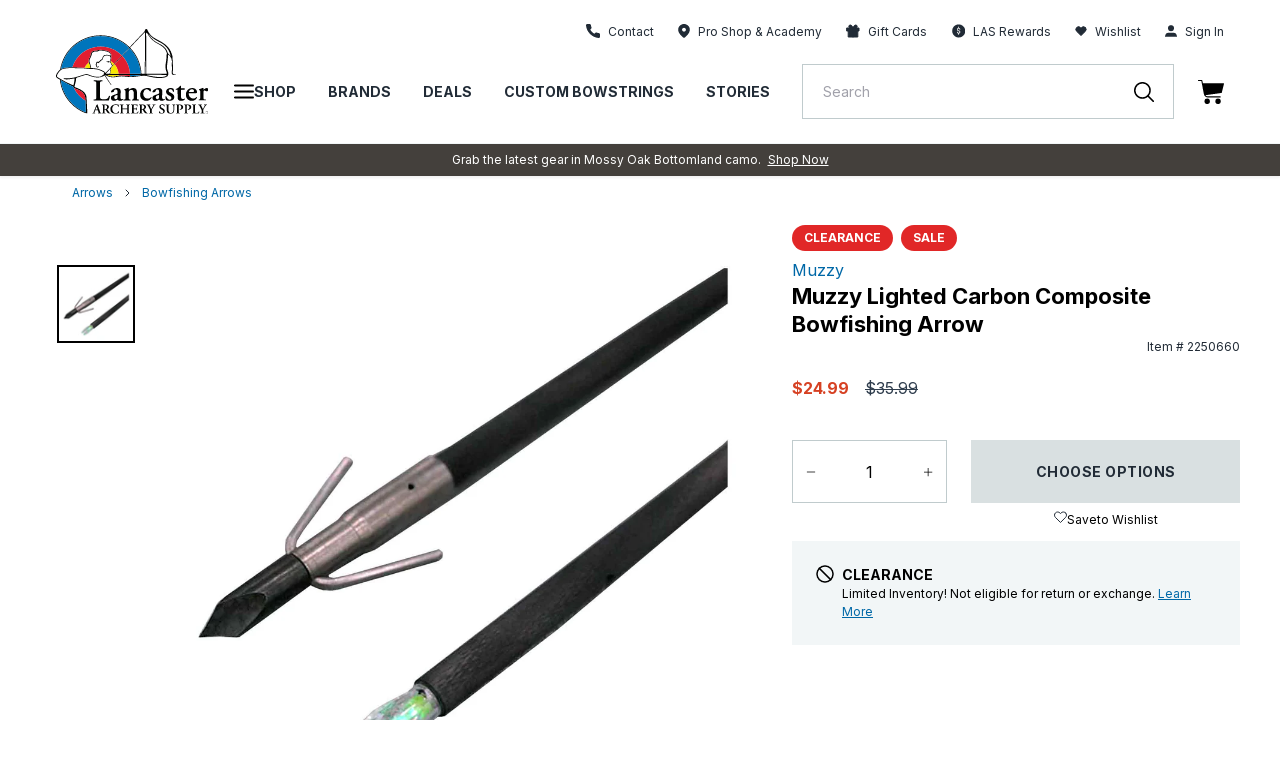

--- FILE ---
content_type: text/css
request_url: https://staticw2.yotpo.com/widget-assets/ReviewsStarRatingsWidget/BvpwWeEeHfikewSPQZECpyoyQG2syCdyEBUQLQ5A/css-overrides/css-overrides.2025_03_12_11_06_21_529.css
body_size: 698
content:
@font-face {
  font-family: 'Inter';
  font-style: normal;
  font-weight: 400;
  font-display: swap;
  src: url(https://fonts.gstatic.com/s/inter/v13/UcCO3FwrK3iLTeHuS_fvQtMwCp50KnMw2boKoduKmMEVuLyfAZ9hiA.woff2) format('woff2');
  unicode-range: U+0000-00FF, U+0131, U+0152-0153, U+02BB-02BC, U+02C6, U+02DA, U+02DC, U+0304, U+0308, U+0329, U+2000-206F, U+2074, U+20AC, U+2122, U+2191, U+2193, U+2212, U+2215, U+FEFF, U+FFFD;
}


@font-face {
  font-family: 'Inter';
  font-style: normal;
  font-weight: 700;
  font-display: swap;
  src: url(https://fonts.gstatic.com/s/inter/v13/UcCO3FwrK3iLTeHuS_fvQtMwCp50KnMw2boKoduKmMEVuFuYAZ9hiA.woff2) format('woff2');
  unicode-range: U+0000-00FF, U+0131, U+0152-0153, U+02BB-02BC, U+02C6, U+02DA, U+02DC, U+0304, U+0308, U+0329, U+2000-206F, U+2074, U+20AC, U+2122, U+2191, U+2193, U+2212, U+2215, U+FEFF, U+FFFD;
}
.yotpo-reviews-star-ratings-widget.yotpo-star-ratings-widget-override-css.yotpo-device-mobile.yotpo-display-s .yotpo-sr-bottom-line-summary .yotpo-sr-bottom-line-left-panel.yotpo-sr-bottom-line-score,.yotpo-reviews-star-ratings-widget .yotpo-sr-bottom-line-text.yotpo-sr-bottom-line-text--right-panel{font-family:'Inter', sans-serif!important;color: #0082D1!important;font-size:12px!important;}
.yotpo-reviews-star-ratings-widget{margin:0!important;}
.yotpo-reviews-star-ratings-widget .yotpo-sr-bottom-line-text.yotpo-sr-bottom-line-text--right-panel:hover{text-decoration:underline;cursor:pointer;color: #0082D1!important;}

/* ========== ReviewsStarRatingsWidget ========== */
.yotpo-bottom-line-scroll-panel .yotpo-sr-bottom-line-summary .star-container.yotpo-sr-star-full path,
.yotpo-bottom-line-scroll-panel .yotpo-sr-bottom-line-summary .star-container.yotpo-sr-star-half path,
.yotpo-bottom-line-scroll-panel .yotpo-sr-bottom-line-summary .star-container.yotpo-sr-star-empty path {
    display: none;
}

.yotpo-bottom-line-scroll-panel .yotpo-sr-bottom-line-summary .star-container.yotpo-sr-star-full{
    background:url(https://cdn.shopify.com/s/files/1/0708/4605/4708/files/full_star.png?v=1717491155)!important; /*=Change this link to your image link=*/
    width: 18px!important;
    height: 18px!important;
    background-size: cover!important;
    background-blend-mode: unset;
}
.yotpo-bottom-line-scroll-panel .yotpo-sr-bottom-line-summary .star-container.yotpo-sr-star-half{
    background:url(https://cdn.shopify.com/s/files/1/0708/4605/4708/files/half-star.png?v=1717570399)!important; /*=Change this link to your image link=*/
    width: 18px!important;
    height: 18px!important;
    background-size: cover!important;
    background-blend-mode: unset;
}
.yotpo-bottom-line-scroll-panel .yotpo-sr-bottom-line-summary .star-container.yotpo-sr-star-empty{
    background:url(https://cdn.shopify.com/s/files/1/0708/4605/4708/files/empty-star.png?v=1717570660)!important; /*=Change this link to your image link=*/
    width: 18px!important;
    height: 18px!important;
    background-size: cover!important;
    background-blend-mode: unset;
}
.yotpo-reviews-star-ratings-widget.yotpo-star-ratings-widget-override-css.yotpo-device-mobile.yotpo-display-s .yotpo-sr-bottom-line-summary {
    align-items: center!important;
}
.yotpo-bottom-line-scroll-panel .yotpo-sr-bottom-line-summary .star-container + .yotpo-sr-bottom-line-left-panel.yotpo-sr-bottom-line-score {
    font-size: 12px!important;
}
.yotpo-reviews-star-ratings-widget .yotpo-bottom-line-scroll-panel:has(.yotpo-sr-bottom-line-new-review) .yotpo-sr-bottom-line-right-panel {
    display: none!important;
}

.yotpo-reviews-star-ratings-widget .yotpo-bottom-line-scroll-panel:has(.yotpo-sr-bottom-line-new-review) .yotpo-sr-bottom-line-new-review {
    border: none!important;
    padding: 0!important;
    margin: 0!important;
    font-size: 12px!important;
    color: #0082D1!important;
  font-family: 'Inter', sans-serif!important;
}
.yotpo-reviews-star-ratings-widget .yotpo-bottom-line-scroll-panel:has(.yotpo-sr-bottom-line-new-review) .yotpo-sr-bottom-line-new-review:hover{text-decoration:underline;}
.yotpo-reviews-star-ratings-widget[class*="yotpo-display-"][class*="yotpo-device-mobile"] .yotpo-sr-bottom-line-right-panel .yotpo-sr-bottom-line-text.yotpo-sr-bottom-line-text--right-panel {
    font-size: 0!important;
}
.yotpo-reviews-star-ratings-widget[class*="yotpo-display-"][class*="yotpo-device-mobile"] .yotpo-sr-bottom-line-right-panel .yotpo-sr-bottom-line-text.yotpo-sr-bottom-line-text--right-panel:before{content:"Write a review";font-size:12px;}

.yotpo-reviews-star-ratings-widget .yotpo-bottom-line-scroll-panel{
	align-items: center !important;
}
.yotpo-reviews-star-ratings-widget .yotpo-bottom-line-scroll-panel .yotpo-sr-bottom-line-summary .star-container svg{
	width: 18px;
	height: 18px;
}


--- FILE ---
content_type: text/javascript
request_url: https://snapui.searchspring.io/uh7c20/bundle.chunk.47ea3962.797.js
body_size: 1905
content:
"use strict";(globalThis.productionBundleChunks=globalThis.productionBundleChunks||[]).push([[797],{4178(e,t,o){o.d(t,{RecommendationInstantiator:()=>d});var n=o(3554),r=o(4247),i=o(7241),c=o.n(i),s=o(7762),l=o(6310),a=o(8732),f=o(7689),g=o(1611),p=o(2904);class d{constructor(e,t,o){var n=this;if(this.mode=a.$.production,this.controller={},this.uses=[],this.plugins=[],this.middleware=[],this.config=e,!this.config)throw new Error("Recommendation Instantiator config is required");if(!this.config.config?.branch)throw new Error("Recommendation Instantiator config must contain 'branch' property");if(!this.config.components||"object"!=typeof this.config.components||!Object.keys(this.config.components).length)throw new Error("Recommendation Instantiator config must contain 'components' mapping property");if(!(t?.client&&t?.tracker||this.config?.client?.globals?.siteId))throw new Error("Recommendation Instantiator config must contain a valid config.client.globals.siteId value");this.config.mode&&Object.values(a.$).includes(this.config.mode)&&(this.mode=this.config.mode,this.config?.client?.globals?.siteId&&(this.config.client.config=this.config.client.config||{},this.config.client.config.mode=this.config.client.config.mode||this.mode)),window.searchspring=window.searchspring||{},this.context=c()(o||{},e.context||{}),this.client=t?.client||new f.K(this.config.client.globals,this.config.client.config),this.tracker=t?.tracker||new p.J(this.config.client.globals),this.logger=t?.logger||new g.V({prefix:"RecommendationInstantiator ",mode:this.mode});const r={};this.targeter=new s.b([{selector:`${this.config.selector||'script[type="searchspring/recommend"], script[type="searchspring/personalized-recommendations"]'}, script[type="searchspring/recommend"][profile="email"]`,autoRetarget:!0,clickRetarget:!0,inject:{action:"before",element:function(e,t){const o=t.getAttribute("profile")||"",n=document.createElement("div");return n.setAttribute("searchspring-recommend",o),n}}},{selector:'script[type="searchspring/recommendations"]',autoRetarget:!0,clickRetarget:!0,emptyTarget:!1}],async function(e,t,o){const i=(0,l.S)(["shopperId","shopper","product","products","seed","cart","filters","blockedItems","options","profile","custom","profiles","globals"],o||t);if(i.profiles&&i.profiles.length){const e=i.profiles,t=i.globals,o={...m({blockedItems:t?.blockedItems,filters:t?.filters,cart:t?.cart&&u(t.cart),products:t?.products,shopper:t?.shopper?.id,batchId:Math.random()})},l=[];e.forEach(function(e){if(e.selector){const t={selector:e.selector,autoRetarget:!0,clickRetarget:!0,profile:e};l.push(t)}}),new s.b(l,async function(e,s,l){if(e.profile?.profile||e.profile?.tag){const a={...o,profile:e.profile?.options,tag:e.profile.tag||e.profile.profile},f=c()(n.context,m({globals:t,profile:e.profile}));i.custom&&(f.custom=i.custom),h(n,s,f,r,l,a)}})}else{const{profile:e,products:s,product:l,seed:a,filters:f,blockedItems:g,options:p,shopper:d,shopperId:b}=i,w=[].concat(s||l||a||[]),y=[d,d?.id,b,b?.id].filter(function(e){return e&&"string"==typeof e}).pop(),k={tag:e,...m({products:w.length?w:void 0,cart:i.cart&&u(i.cart),shopper:y,filters:f,blockedItems:g,profile:p})};h(n,t,c()(n.context,i),r,o,k)}})}plugin(e){for(var t=arguments.length,o=new Array(t>1?t-1:0),n=1;n<t;n++)o[n-1]=arguments[n];this.plugins.push({func:e,args:o})}on(e){for(var t=arguments.length,o=new Array(t>1?t-1:0),n=1;n<t;n++)o[n-1]=arguments[n];this.middleware.push({event:e,func:o})}use(e){this.uses.push(e)}}async function h(e,t,i,s,l,a){const{profile:f,batchId:g,cart:p,tag:d}=a,h=f?.batched??a.batched??!0;if(!d)return void e.logger.warn("'tag' is missing from <script> tag, skipping this profile",l);Array.isArray(p)&&e.tracker.cookies.cart.set(p),s[d]=s[d]+1||1;const u=c().all([e.config.client?.globals||{},e.config.config?.globals||{},a]),m={id:`recommend_${d}_${s[d]-1}`,tag:d,batched:h??!0,realtime:Boolean(i.options?.realtime??i.profile?.options?.realtime),batchId:g,...e.config.config,globals:u};f?.branch&&(m.branch=f?.branch);let b=Object.keys(e.controller).map(function(t){return e.controller[t]}).filter(function(e){return JSON.stringify({batched:e.config.batched,branch:e.config.branch,globals:e.config.globals,tag:e.config.tag,realtime:e.config.realtime})==JSON.stringify({batched:m.batched,branch:m.branch,globals:m.globals,tag:m.tag,realtime:m.realtime})})[0];if(!b){const t=(await o.e(954).then(o.bind(o,6954))).default;b=t({url:e.config.url,controller:m,context:i,mode:e.config.mode},{client:e.client,tracker:e.tracker}),e.uses.forEach(function(e){return b.use(e)}),e.plugins.forEach(function(e){return b.plugin(e.func,...e.args)}),e.middleware.forEach(function(e){return b.on(e.event,...e.func)})}b.store.loaded||b.store.loading||await b.search(),b.addTargeter(e.targeter),e.controller[b.config.id]=b,window.searchspring.controller=window.searchspring.controller||{},window.searchspring.controller[b.config.id]=b;const w=b.store.profile.display.templateParameters,y=b.store.profile.display.template?.component;if(b.store.error)return;if(!b.store.profile.display.template)return void e.logger.error(`profile '${d}' found on the following element is missing a template!\n${l?.outerHTML}`);if(!w)return void e.logger.error(`profile '${d}' found on the following element is missing templateParameters!\n${l?.outerHTML}`);if(!y)return void e.logger.error(`profile '${d}' found on the following element is missing a component!\n${l?.outerHTML}`);const k=e.config.components[y]&&await e.config.components[y]();k?setTimeout(function(){t&&(0,r.XX)((0,n.Y)(k,{controller:b}),t)}):e.logger.error(`profile '${d}' found on the following element is expecting component mapping for '${y}' - verify instantiator config.\n${l?.outerHTML}`)}function u(e){if("function"==typeof e)try{const t=e();if(Array.isArray(t))return t}catch(e){}else if(Array.isArray(e))return e;return[]}function m(e){const t={};return Object.keys(e).map(function(o){void 0!==e[o]&&(t[o]=e[o])}),t}}}]);

--- FILE ---
content_type: text/javascript
request_url: https://snapui.searchspring.io/uh7c20/bundle.chunk.47ea3962.932.js
body_size: 30965
content:
"use strict";(globalThis.productionBundleChunks=globalThis.productionBundleChunks||[]).push([[932],{6932(e,t,s){s.d(t,{A:()=>qe});var i=s(4247),r=s(7950),n=s(6247),a=s.n(n),l=s(6804),o=s(7241),d=s.n(o),c=s(1811),p=s(8599);function u(e){return null!==e&&"object"==typeof e&&"constructor"in e&&e.constructor===Object}function m(e,t){void 0===e&&(e={}),void 0===t&&(t={}),Object.keys(t).forEach(s=>{void 0===e[s]?e[s]=t[s]:u(t[s])&&u(e[s])&&Object.keys(t[s]).length>0&&m(e[s],t[s])})}const f={body:{},addEventListener(){},removeEventListener(){},activeElement:{blur(){},nodeName:""},querySelector:()=>null,querySelectorAll:()=>[],getElementById:()=>null,createEvent:()=>({initEvent(){}}),createElement:()=>({children:[],childNodes:[],style:{},setAttribute(){},getElementsByTagName:()=>[]}),createElementNS:()=>({}),importNode:()=>null,location:{hash:"",host:"",hostname:"",href:"",origin:"",pathname:"",protocol:"",search:""}};function h(){const e="undefined"!=typeof document?document:{};return m(e,f),e}const g={document:f,navigator:{userAgent:""},location:{hash:"",host:"",hostname:"",href:"",origin:"",pathname:"",protocol:"",search:""},history:{replaceState(){},pushState(){},go(){},back(){}},CustomEvent:function(){return this},addEventListener(){},removeEventListener(){},getComputedStyle:()=>({getPropertyValue:()=>""}),Image(){},Date(){},screen:{},setTimeout(){},clearTimeout(){},matchMedia:()=>({}),requestAnimationFrame:e=>"undefined"==typeof setTimeout?(e(),null):setTimeout(e,0),cancelAnimationFrame(e){"undefined"!=typeof setTimeout&&clearTimeout(e)}};function v(){const e="undefined"!=typeof window?window:{};return m(e,g),e}function b(e){return void 0===e&&(e=""),e.trim().split(" ").filter(e=>!!e.trim())}function w(e,t){return void 0===t&&(t=0),setTimeout(e,t)}function y(){return Date.now()}function E(e){return"object"==typeof e&&null!==e&&e.constructor&&"Object"===Object.prototype.toString.call(e).slice(8,-1)}function S(e){return"undefined"!=typeof window&&void 0!==window.HTMLElement?e instanceof HTMLElement:e&&(1===e.nodeType||11===e.nodeType)}function x(){const e=Object(arguments.length<=0?void 0:arguments[0]),t=["__proto__","constructor","prototype"];for(let s=1;s<arguments.length;s+=1){const i=s<0||arguments.length<=s?void 0:arguments[s];if(null!=i&&!S(i)){const s=Object.keys(Object(i)).filter(e=>t.indexOf(e)<0);for(let t=0,r=s.length;t<r;t+=1){const r=s[t],n=Object.getOwnPropertyDescriptor(i,r);void 0!==n&&n.enumerable&&(E(e[r])&&E(i[r])?i[r].__swiper__?e[r]=i[r]:x(e[r],i[r]):!E(e[r])&&E(i[r])?(e[r]={},i[r].__swiper__?e[r]=i[r]:x(e[r],i[r])):e[r]=i[r])}}}return e}function T(e,t,s){e.style.setProperty(t,s)}function C(e){let{swiper:t,targetPosition:s,side:i}=e;const r=v(),n=-t.translate;let a,l=null;const o=t.params.speed;t.wrapperEl.style.scrollSnapType="none",r.cancelAnimationFrame(t.cssModeFrameID);const d=s>n?"next":"prev",c=(e,t)=>"next"===d&&e>=t||"prev"===d&&e<=t,p=()=>{a=(new Date).getTime(),null===l&&(l=a);const e=Math.max(Math.min((a-l)/o,1),0),d=.5-Math.cos(e*Math.PI)/2;let u=n+d*(s-n);if(c(u,s)&&(u=s),t.wrapperEl.scrollTo({[i]:u}),c(u,s))return t.wrapperEl.style.overflow="hidden",t.wrapperEl.style.scrollSnapType="",setTimeout(()=>{t.wrapperEl.style.overflow="",t.wrapperEl.scrollTo({[i]:u})}),void r.cancelAnimationFrame(t.cssModeFrameID);t.cssModeFrameID=r.requestAnimationFrame(p)};p()}function M(e,t){return void 0===t&&(t=""),[...e.children].filter(e=>e.matches(t))}function P(e){try{return void console.warn(e)}catch(e){}}function k(e,t){void 0===t&&(t=[]);const s=document.createElement(e);return s.classList.add(...Array.isArray(t)?t:b(t)),s}function L(e,t){return v().getComputedStyle(e,null).getPropertyValue(t)}function _(e){let t,s=e;if(s){for(t=0;null!==(s=s.previousSibling);)1===s.nodeType&&(t+=1);return t}}function A(e,t){const s=[];let i=e.parentElement;for(;i;)t?i.matches(t)&&s.push(i):s.push(i),i=i.parentElement;return s}function O(e,t,s){const i=v();return s?e["width"===t?"offsetWidth":"offsetHeight"]+parseFloat(i.getComputedStyle(e,null).getPropertyValue("width"===t?"margin-right":"margin-top"))+parseFloat(i.getComputedStyle(e,null).getPropertyValue("width"===t?"margin-left":"margin-bottom")):e.offsetWidth}function I(e){return(Array.isArray(e)?e:[e]).filter(e=>!!e)}let z,D,N;function G(){return z||(z=function(){const e=v(),t=h();return{smoothScroll:t.documentElement&&t.documentElement.style&&"scrollBehavior"in t.documentElement.style,touch:!!("ontouchstart"in e||e.DocumentTouch&&t instanceof e.DocumentTouch)}}()),z}function B(e){return void 0===e&&(e={}),D||(D=function(e){let{userAgent:t}=void 0===e?{}:e;const s=G(),i=v(),r=i.navigator.platform,n=t||i.navigator.userAgent,a={ios:!1,android:!1},l=i.screen.width,o=i.screen.height,d=n.match(/(Android);?[\s\/]+([\d.]+)?/);let c=n.match(/(iPad).*OS\s([\d_]+)/);const p=n.match(/(iPod)(.*OS\s([\d_]+))?/),u=!c&&n.match(/(iPhone\sOS|iOS)\s([\d_]+)/),m="Win32"===r;let f="MacIntel"===r;return!c&&f&&s.touch&&["1024x1366","1366x1024","834x1194","1194x834","834x1112","1112x834","768x1024","1024x768","820x1180","1180x820","810x1080","1080x810"].indexOf(`${l}x${o}`)>=0&&(c=n.match(/(Version)\/([\d.]+)/),c||(c=[0,1,"13_0_0"]),f=!1),d&&!m&&(a.os="android",a.android=!0),(c||u||p)&&(a.os="ios",a.ios=!0),a}(e)),D}var $={on(e,t,s){const i=this;if(!i.eventsListeners||i.destroyed)return i;if("function"!=typeof t)return i;const r=s?"unshift":"push";return e.split(" ").forEach(e=>{i.eventsListeners[e]||(i.eventsListeners[e]=[]),i.eventsListeners[e][r](t)}),i},once(e,t,s){const i=this;if(!i.eventsListeners||i.destroyed)return i;if("function"!=typeof t)return i;function r(){i.off(e,r),r.__emitterProxy&&delete r.__emitterProxy;for(var s=arguments.length,n=new Array(s),a=0;a<s;a++)n[a]=arguments[a];t.apply(i,n)}return r.__emitterProxy=t,i.on(e,r,s)},onAny(e,t){const s=this;if(!s.eventsListeners||s.destroyed)return s;if("function"!=typeof e)return s;const i=t?"unshift":"push";return s.eventsAnyListeners.indexOf(e)<0&&s.eventsAnyListeners[i](e),s},offAny(e){const t=this;if(!t.eventsListeners||t.destroyed)return t;if(!t.eventsAnyListeners)return t;const s=t.eventsAnyListeners.indexOf(e);return s>=0&&t.eventsAnyListeners.splice(s,1),t},off(e,t){const s=this;return!s.eventsListeners||s.destroyed?s:s.eventsListeners?(e.split(" ").forEach(e=>{void 0===t?s.eventsListeners[e]=[]:s.eventsListeners[e]&&s.eventsListeners[e].forEach((i,r)=>{(i===t||i.__emitterProxy&&i.__emitterProxy===t)&&s.eventsListeners[e].splice(r,1)})}),s):s},emit(){const e=this;if(!e.eventsListeners||e.destroyed)return e;if(!e.eventsListeners)return e;let t,s,i;for(var r=arguments.length,n=new Array(r),a=0;a<r;a++)n[a]=arguments[a];return"string"==typeof n[0]||Array.isArray(n[0])?(t=n[0],s=n.slice(1,n.length),i=e):(t=n[0].events,s=n[0].data,i=n[0].context||e),s.unshift(i),(Array.isArray(t)?t:t.split(" ")).forEach(t=>{e.eventsAnyListeners&&e.eventsAnyListeners.length&&e.eventsAnyListeners.forEach(e=>{e.apply(i,[t,...s])}),e.eventsListeners&&e.eventsListeners[t]&&e.eventsListeners[t].forEach(e=>{e.apply(i,s)})}),e}};const R=(e,t)=>{if(!e||e.destroyed||!e.params)return;const s=t.closest(e.isElement?"swiper-slide":`.${e.params.slideClass}`);if(s){let t=s.querySelector(`.${e.params.lazyPreloaderClass}`);!t&&e.isElement&&(s.shadowRoot?t=s.shadowRoot.querySelector(`.${e.params.lazyPreloaderClass}`):requestAnimationFrame(()=>{s.shadowRoot&&(t=s.shadowRoot.querySelector(`.${e.params.lazyPreloaderClass}`),t&&t.remove())})),t&&t.remove()}},V=(e,t)=>{if(!e.slides[t])return;const s=e.slides[t].querySelector('[loading="lazy"]');s&&s.removeAttribute("loading")},F=e=>{if(!e||e.destroyed||!e.params)return;let t=e.params.lazyPreloadPrevNext;const s=e.slides.length;if(!s||!t||t<0)return;t=Math.min(t,s);const i="auto"===e.params.slidesPerView?e.slidesPerViewDynamic():Math.ceil(e.params.slidesPerView),r=e.activeIndex;if(e.params.grid&&e.params.grid.rows>1){const s=r,n=[s-t];return n.push(...Array.from({length:t}).map((e,t)=>s+i+t)),void e.slides.forEach((t,s)=>{n.includes(t.column)&&V(e,s)})}const n=r+i-1;if(e.params.rewind||e.params.loop)for(let i=r-t;i<=n+t;i+=1){const t=(i%s+s)%s;(t<r||t>n)&&V(e,t)}else for(let i=Math.max(r-t,0);i<=Math.min(n+t,s-1);i+=1)i!==r&&(i>n||i<r)&&V(e,i)};var j={updateSize:function(){const e=this;let t,s;const i=e.el;t=void 0!==e.params.width&&null!==e.params.width?e.params.width:i.clientWidth,s=void 0!==e.params.height&&null!==e.params.height?e.params.height:i.clientHeight,0===t&&e.isHorizontal()||0===s&&e.isVertical()||(t=t-parseInt(L(i,"padding-left")||0,10)-parseInt(L(i,"padding-right")||0,10),s=s-parseInt(L(i,"padding-top")||0,10)-parseInt(L(i,"padding-bottom")||0,10),Number.isNaN(t)&&(t=0),Number.isNaN(s)&&(s=0),Object.assign(e,{width:t,height:s,size:e.isHorizontal()?t:s}))},updateSlides:function(){const e=this;function t(t,s){return parseFloat(t.getPropertyValue(e.getDirectionLabel(s))||0)}const s=e.params,{wrapperEl:i,slidesEl:r,size:n,rtlTranslate:a,wrongRTL:l}=e,o=e.virtual&&s.virtual.enabled,d=o?e.virtual.slides.length:e.slides.length,c=M(r,`.${e.params.slideClass}, swiper-slide`),p=o?e.virtual.slides.length:c.length;let u=[];const m=[],f=[];let h=s.slidesOffsetBefore;"function"==typeof h&&(h=s.slidesOffsetBefore.call(e));let g=s.slidesOffsetAfter;"function"==typeof g&&(g=s.slidesOffsetAfter.call(e));const v=e.snapGrid.length,b=e.slidesGrid.length;let w=s.spaceBetween,y=-h,E=0,S=0;if(void 0===n)return;"string"==typeof w&&w.indexOf("%")>=0?w=parseFloat(w.replace("%",""))/100*n:"string"==typeof w&&(w=parseFloat(w)),e.virtualSize=-w,c.forEach(e=>{a?e.style.marginLeft="":e.style.marginRight="",e.style.marginBottom="",e.style.marginTop=""}),s.centeredSlides&&s.cssMode&&(T(i,"--swiper-centered-offset-before",""),T(i,"--swiper-centered-offset-after",""));const x=s.grid&&s.grid.rows>1&&e.grid;let C;x?e.grid.initSlides(c):e.grid&&e.grid.unsetSlides();const P="auto"===s.slidesPerView&&s.breakpoints&&Object.keys(s.breakpoints).filter(e=>void 0!==s.breakpoints[e].slidesPerView).length>0;for(let i=0;i<p;i+=1){let r;if(C=0,c[i]&&(r=c[i]),x&&e.grid.updateSlide(i,r,c),!c[i]||"none"!==L(r,"display")){if("auto"===s.slidesPerView){P&&(c[i].style[e.getDirectionLabel("width")]="");const n=getComputedStyle(r),a=r.style.transform,l=r.style.webkitTransform;if(a&&(r.style.transform="none"),l&&(r.style.webkitTransform="none"),s.roundLengths)C=e.isHorizontal()?O(r,"width",!0):O(r,"height",!0);else{const e=t(n,"width"),s=t(n,"padding-left"),i=t(n,"padding-right"),a=t(n,"margin-left"),l=t(n,"margin-right"),o=n.getPropertyValue("box-sizing");if(o&&"border-box"===o)C=e+a+l;else{const{clientWidth:t,offsetWidth:n}=r;C=e+s+i+a+l+(n-t)}}a&&(r.style.transform=a),l&&(r.style.webkitTransform=l),s.roundLengths&&(C=Math.floor(C))}else C=(n-(s.slidesPerView-1)*w)/s.slidesPerView,s.roundLengths&&(C=Math.floor(C)),c[i]&&(c[i].style[e.getDirectionLabel("width")]=`${C}px`);c[i]&&(c[i].swiperSlideSize=C),f.push(C),s.centeredSlides?(y=y+C/2+E/2+w,0===E&&0!==i&&(y=y-n/2-w),0===i&&(y=y-n/2-w),Math.abs(y)<.001&&(y=0),s.roundLengths&&(y=Math.floor(y)),S%s.slidesPerGroup===0&&u.push(y),m.push(y)):(s.roundLengths&&(y=Math.floor(y)),(S-Math.min(e.params.slidesPerGroupSkip,S))%e.params.slidesPerGroup===0&&u.push(y),m.push(y),y=y+C+w),e.virtualSize+=C+w,E=C,S+=1}}if(e.virtualSize=Math.max(e.virtualSize,n)+g,a&&l&&("slide"===s.effect||"coverflow"===s.effect)&&(i.style.width=`${e.virtualSize+w}px`),s.setWrapperSize&&(i.style[e.getDirectionLabel("width")]=`${e.virtualSize+w}px`),x&&e.grid.updateWrapperSize(C,u),!s.centeredSlides){const t=[];for(let i=0;i<u.length;i+=1){let r=u[i];s.roundLengths&&(r=Math.floor(r)),u[i]<=e.virtualSize-n&&t.push(r)}u=t,Math.floor(e.virtualSize-n)-Math.floor(u[u.length-1])>1&&u.push(e.virtualSize-n)}if(o&&s.loop){const t=f[0]+w;if(s.slidesPerGroup>1){const i=Math.ceil((e.virtual.slidesBefore+e.virtual.slidesAfter)/s.slidesPerGroup),r=t*s.slidesPerGroup;for(let e=0;e<i;e+=1)u.push(u[u.length-1]+r)}for(let i=0;i<e.virtual.slidesBefore+e.virtual.slidesAfter;i+=1)1===s.slidesPerGroup&&u.push(u[u.length-1]+t),m.push(m[m.length-1]+t),e.virtualSize+=t}if(0===u.length&&(u=[0]),0!==w){const t=e.isHorizontal()&&a?"marginLeft":e.getDirectionLabel("marginRight");c.filter((e,t)=>!(s.cssMode&&!s.loop)||t!==c.length-1).forEach(e=>{e.style[t]=`${w}px`})}if(s.centeredSlides&&s.centeredSlidesBounds){let e=0;f.forEach(t=>{e+=t+(w||0)}),e-=w;const t=e-n;u=u.map(e=>e<=0?-h:e>t?t+g:e)}if(s.centerInsufficientSlides){let e=0;if(f.forEach(t=>{e+=t+(w||0)}),e-=w,e<n){const t=(n-e)/2;u.forEach((e,s)=>{u[s]=e-t}),m.forEach((e,s)=>{m[s]=e+t})}}if(Object.assign(e,{slides:c,snapGrid:u,slidesGrid:m,slidesSizesGrid:f}),s.centeredSlides&&s.cssMode&&!s.centeredSlidesBounds){T(i,"--swiper-centered-offset-before",-u[0]+"px"),T(i,"--swiper-centered-offset-after",e.size/2-f[f.length-1]/2+"px");const t=-e.snapGrid[0],s=-e.slidesGrid[0];e.snapGrid=e.snapGrid.map(e=>e+t),e.slidesGrid=e.slidesGrid.map(e=>e+s)}if(p!==d&&e.emit("slidesLengthChange"),u.length!==v&&(e.params.watchOverflow&&e.checkOverflow(),e.emit("snapGridLengthChange")),m.length!==b&&e.emit("slidesGridLengthChange"),s.watchSlidesProgress&&e.updateSlidesOffset(),e.emit("slidesUpdated"),!(o||s.cssMode||"slide"!==s.effect&&"fade"!==s.effect)){const t=`${s.containerModifierClass}backface-hidden`,i=e.el.classList.contains(t);p<=s.maxBackfaceHiddenSlides?i||e.el.classList.add(t):i&&e.el.classList.remove(t)}},updateAutoHeight:function(e){const t=this,s=[],i=t.virtual&&t.params.virtual.enabled;let r,n=0;"number"==typeof e?t.setTransition(e):!0===e&&t.setTransition(t.params.speed);const a=e=>i?t.slides[t.getSlideIndexByData(e)]:t.slides[e];if("auto"!==t.params.slidesPerView&&t.params.slidesPerView>1)if(t.params.centeredSlides)(t.visibleSlides||[]).forEach(e=>{s.push(e)});else for(r=0;r<Math.ceil(t.params.slidesPerView);r+=1){const e=t.activeIndex+r;if(e>t.slides.length&&!i)break;s.push(a(e))}else s.push(a(t.activeIndex));for(r=0;r<s.length;r+=1)if(void 0!==s[r]){const e=s[r].offsetHeight;n=e>n?e:n}(n||0===n)&&(t.wrapperEl.style.height=`${n}px`)},updateSlidesOffset:function(){const e=this,t=e.slides,s=e.isElement?e.isHorizontal()?e.wrapperEl.offsetLeft:e.wrapperEl.offsetTop:0;for(let i=0;i<t.length;i+=1)t[i].swiperSlideOffset=(e.isHorizontal()?t[i].offsetLeft:t[i].offsetTop)-s-e.cssOverflowAdjustment()},updateSlidesProgress:function(e){void 0===e&&(e=this&&this.translate||0);const t=this,s=t.params,{slides:i,rtlTranslate:r,snapGrid:n}=t;if(0===i.length)return;void 0===i[0].swiperSlideOffset&&t.updateSlidesOffset();let a=-e;r&&(a=e),i.forEach(e=>{e.classList.remove(s.slideVisibleClass,s.slideFullyVisibleClass)}),t.visibleSlidesIndexes=[],t.visibleSlides=[];let l=s.spaceBetween;"string"==typeof l&&l.indexOf("%")>=0?l=parseFloat(l.replace("%",""))/100*t.size:"string"==typeof l&&(l=parseFloat(l));for(let e=0;e<i.length;e+=1){const o=i[e];let d=o.swiperSlideOffset;s.cssMode&&s.centeredSlides&&(d-=i[0].swiperSlideOffset);const c=(a+(s.centeredSlides?t.minTranslate():0)-d)/(o.swiperSlideSize+l),p=(a-n[0]+(s.centeredSlides?t.minTranslate():0)-d)/(o.swiperSlideSize+l),u=-(a-d),m=u+t.slidesSizesGrid[e],f=u>=0&&u<=t.size-t.slidesSizesGrid[e];(u>=0&&u<t.size-1||m>1&&m<=t.size||u<=0&&m>=t.size)&&(t.visibleSlides.push(o),t.visibleSlidesIndexes.push(e),i[e].classList.add(s.slideVisibleClass)),f&&i[e].classList.add(s.slideFullyVisibleClass),o.progress=r?-c:c,o.originalProgress=r?-p:p}},updateProgress:function(e){const t=this;if(void 0===e){const s=t.rtlTranslate?-1:1;e=t&&t.translate&&t.translate*s||0}const s=t.params,i=t.maxTranslate()-t.minTranslate();let{progress:r,isBeginning:n,isEnd:a,progressLoop:l}=t;const o=n,d=a;if(0===i)r=0,n=!0,a=!0;else{r=(e-t.minTranslate())/i;const s=Math.abs(e-t.minTranslate())<1,l=Math.abs(e-t.maxTranslate())<1;n=s||r<=0,a=l||r>=1,s&&(r=0),l&&(r=1)}if(s.loop){const s=t.getSlideIndexByData(0),i=t.getSlideIndexByData(t.slides.length-1),r=t.slidesGrid[s],n=t.slidesGrid[i],a=t.slidesGrid[t.slidesGrid.length-1],o=Math.abs(e);l=o>=r?(o-r)/a:(o+a-n)/a,l>1&&(l-=1)}Object.assign(t,{progress:r,progressLoop:l,isBeginning:n,isEnd:a}),(s.watchSlidesProgress||s.centeredSlides&&s.autoHeight)&&t.updateSlidesProgress(e),n&&!o&&t.emit("reachBeginning toEdge"),a&&!d&&t.emit("reachEnd toEdge"),(o&&!n||d&&!a)&&t.emit("fromEdge"),t.emit("progress",r)},updateSlidesClasses:function(){const e=this,{slides:t,params:s,slidesEl:i,activeIndex:r}=e,n=e.virtual&&s.virtual.enabled,a=e.grid&&s.grid&&s.grid.rows>1,l=e=>M(i,`.${s.slideClass}${e}, swiper-slide${e}`)[0];let o,d,c;if(t.forEach(e=>{e.classList.remove(s.slideActiveClass,s.slideNextClass,s.slidePrevClass)}),n)if(s.loop){let t=r-e.virtual.slidesBefore;t<0&&(t=e.virtual.slides.length+t),t>=e.virtual.slides.length&&(t-=e.virtual.slides.length),o=l(`[data-swiper-slide-index="${t}"]`)}else o=l(`[data-swiper-slide-index="${r}"]`);else a?(o=t.filter(e=>e.column===r)[0],c=t.filter(e=>e.column===r+1)[0],d=t.filter(e=>e.column===r-1)[0]):o=t[r];o&&(o.classList.add(s.slideActiveClass),a?(c&&c.classList.add(s.slideNextClass),d&&d.classList.add(s.slidePrevClass)):(c=function(e,t){const s=[];for(;e.nextElementSibling;){const i=e.nextElementSibling;t?i.matches(t)&&s.push(i):s.push(i),e=i}return s}(o,`.${s.slideClass}, swiper-slide`)[0],s.loop&&!c&&(c=t[0]),c&&c.classList.add(s.slideNextClass),d=function(e,t){const s=[];for(;e.previousElementSibling;){const i=e.previousElementSibling;t?i.matches(t)&&s.push(i):s.push(i),e=i}return s}(o,`.${s.slideClass}, swiper-slide`)[0],s.loop&&0===!d&&(d=t[t.length-1]),d&&d.classList.add(s.slidePrevClass))),e.emitSlidesClasses()},updateActiveIndex:function(e){const t=this,s=t.rtlTranslate?t.translate:-t.translate,{snapGrid:i,params:r,activeIndex:n,realIndex:a,snapIndex:l}=t;let o,d=e;const c=e=>{let s=e-t.virtual.slidesBefore;return s<0&&(s=t.virtual.slides.length+s),s>=t.virtual.slides.length&&(s-=t.virtual.slides.length),s};if(void 0===d&&(d=function(e){const{slidesGrid:t,params:s}=e,i=e.rtlTranslate?e.translate:-e.translate;let r;for(let e=0;e<t.length;e+=1)void 0!==t[e+1]?i>=t[e]&&i<t[e+1]-(t[e+1]-t[e])/2?r=e:i>=t[e]&&i<t[e+1]&&(r=e+1):i>=t[e]&&(r=e);return s.normalizeSlideIndex&&(r<0||void 0===r)&&(r=0),r}(t)),i.indexOf(s)>=0)o=i.indexOf(s);else{const e=Math.min(r.slidesPerGroupSkip,d);o=e+Math.floor((d-e)/r.slidesPerGroup)}if(o>=i.length&&(o=i.length-1),d===n&&!t.params.loop)return void(o!==l&&(t.snapIndex=o,t.emit("snapIndexChange")));if(d===n&&t.params.loop&&t.virtual&&t.params.virtual.enabled)return void(t.realIndex=c(d));const p=t.grid&&r.grid&&r.grid.rows>1;let u;if(t.virtual&&r.virtual.enabled&&r.loop)u=c(d);else if(p){const e=t.slides.filter(e=>e.column===d)[0];let s=parseInt(e.getAttribute("data-swiper-slide-index"),10);Number.isNaN(s)&&(s=Math.max(t.slides.indexOf(e),0)),u=Math.floor(s/r.grid.rows)}else if(t.slides[d]){const e=t.slides[d].getAttribute("data-swiper-slide-index");u=e?parseInt(e,10):d}else u=d;Object.assign(t,{previousSnapIndex:l,snapIndex:o,previousRealIndex:a,realIndex:u,previousIndex:n,activeIndex:d}),t.initialized&&F(t),t.emit("activeIndexChange"),t.emit("snapIndexChange"),(t.initialized||t.params.runCallbacksOnInit)&&(a!==u&&t.emit("realIndexChange"),t.emit("slideChange"))},updateClickedSlide:function(e,t){const s=this,i=s.params;let r=e.closest(`.${i.slideClass}, swiper-slide`);!r&&s.isElement&&t&&t.length>1&&t.includes(e)&&[...t.slice(t.indexOf(e)+1,t.length)].forEach(e=>{!r&&e.matches&&e.matches(`.${i.slideClass}, swiper-slide`)&&(r=e)});let n,a=!1;if(r)for(let e=0;e<s.slides.length;e+=1)if(s.slides[e]===r){a=!0,n=e;break}if(!r||!a)return s.clickedSlide=void 0,void(s.clickedIndex=void 0);s.clickedSlide=r,s.virtual&&s.params.virtual.enabled?s.clickedIndex=parseInt(r.getAttribute("data-swiper-slide-index"),10):s.clickedIndex=n,i.slideToClickedSlide&&void 0!==s.clickedIndex&&s.clickedIndex!==s.activeIndex&&s.slideToClickedSlide()}};function H(e){let{swiper:t,runCallbacks:s,direction:i,step:r}=e;const{activeIndex:n,previousIndex:a}=t;let l=i;if(l||(l=n>a?"next":n<a?"prev":"reset"),t.emit(`transition${r}`),s&&n!==a){if("reset"===l)return void t.emit(`slideResetTransition${r}`);t.emit(`slideChangeTransition${r}`),"next"===l?t.emit(`slideNextTransition${r}`):t.emit(`slidePrevTransition${r}`)}}var Y={slideTo:function(e,t,s,i,r){void 0===e&&(e=0),void 0===t&&(t=this.params.speed),void 0===s&&(s=!0),"string"==typeof e&&(e=parseInt(e,10));const n=this;let a=e;a<0&&(a=0);const{params:l,snapGrid:o,slidesGrid:d,previousIndex:c,activeIndex:p,rtlTranslate:u,wrapperEl:m,enabled:f}=n;if(n.animating&&l.preventInteractionOnTransition||!f&&!i&&!r||n.destroyed)return!1;const h=Math.min(n.params.slidesPerGroupSkip,a);let g=h+Math.floor((a-h)/n.params.slidesPerGroup);g>=o.length&&(g=o.length-1);const v=-o[g];if(l.normalizeSlideIndex)for(let e=0;e<d.length;e+=1){const t=-Math.floor(100*v),s=Math.floor(100*d[e]),i=Math.floor(100*d[e+1]);void 0!==d[e+1]?t>=s&&t<i-(i-s)/2?a=e:t>=s&&t<i&&(a=e+1):t>=s&&(a=e)}if(n.initialized&&a!==p){if(!n.allowSlideNext&&(u?v>n.translate&&v>n.minTranslate():v<n.translate&&v<n.minTranslate()))return!1;if(!n.allowSlidePrev&&v>n.translate&&v>n.maxTranslate()&&(p||0)!==a)return!1}let b;if(a!==(c||0)&&s&&n.emit("beforeSlideChangeStart"),n.updateProgress(v),b=a>p?"next":a<p?"prev":"reset",u&&-v===n.translate||!u&&v===n.translate)return n.updateActiveIndex(a),l.autoHeight&&n.updateAutoHeight(),n.updateSlidesClasses(),"slide"!==l.effect&&n.setTranslate(v),"reset"!==b&&(n.transitionStart(s,b),n.transitionEnd(s,b)),!1;if(l.cssMode){const e=n.isHorizontal(),s=u?v:-v;if(0===t){const t=n.virtual&&n.params.virtual.enabled;t&&(n.wrapperEl.style.scrollSnapType="none",n._immediateVirtual=!0),t&&!n._cssModeVirtualInitialSet&&n.params.initialSlide>0?(n._cssModeVirtualInitialSet=!0,requestAnimationFrame(()=>{m[e?"scrollLeft":"scrollTop"]=s})):m[e?"scrollLeft":"scrollTop"]=s,t&&requestAnimationFrame(()=>{n.wrapperEl.style.scrollSnapType="",n._immediateVirtual=!1})}else{if(!n.support.smoothScroll)return C({swiper:n,targetPosition:s,side:e?"left":"top"}),!0;m.scrollTo({[e?"left":"top"]:s,behavior:"smooth"})}return!0}return n.setTransition(t),n.setTranslate(v),n.updateActiveIndex(a),n.updateSlidesClasses(),n.emit("beforeTransitionStart",t,i),n.transitionStart(s,b),0===t?n.transitionEnd(s,b):n.animating||(n.animating=!0,n.onSlideToWrapperTransitionEnd||(n.onSlideToWrapperTransitionEnd=function(e){n&&!n.destroyed&&e.target===this&&(n.wrapperEl.removeEventListener("transitionend",n.onSlideToWrapperTransitionEnd),n.onSlideToWrapperTransitionEnd=null,delete n.onSlideToWrapperTransitionEnd,n.transitionEnd(s,b))}),n.wrapperEl.addEventListener("transitionend",n.onSlideToWrapperTransitionEnd)),!0},slideToLoop:function(e,t,s,i){void 0===e&&(e=0),void 0===t&&(t=this.params.speed),void 0===s&&(s=!0),"string"==typeof e&&(e=parseInt(e,10));const r=this;if(r.destroyed)return;const n=r.grid&&r.params.grid&&r.params.grid.rows>1;let a=e;if(r.params.loop)if(r.virtual&&r.params.virtual.enabled)a+=r.virtual.slidesBefore;else{let e;if(n){const t=a*r.params.grid.rows;e=r.slides.filter(e=>1*e.getAttribute("data-swiper-slide-index")===t)[0].column}else e=r.getSlideIndexByData(a);const t=n?Math.ceil(r.slides.length/r.params.grid.rows):r.slides.length,{centeredSlides:s}=r.params;let i=r.params.slidesPerView;"auto"===i?i=r.slidesPerViewDynamic():(i=Math.ceil(parseFloat(r.params.slidesPerView,10)),s&&i%2==0&&(i+=1));let l=t-e<i;if(s&&(l=l||e<Math.ceil(i/2)),l){const i=s?e<r.activeIndex?"prev":"next":e-r.activeIndex-1<r.params.slidesPerView?"next":"prev";r.loopFix({direction:i,slideTo:!0,activeSlideIndex:"next"===i?e+1:e-t+1,slideRealIndex:"next"===i?r.realIndex:void 0})}if(n){const e=a*r.params.grid.rows;a=r.slides.filter(t=>1*t.getAttribute("data-swiper-slide-index")===e)[0].column}else a=r.getSlideIndexByData(a)}return requestAnimationFrame(()=>{r.slideTo(a,t,s,i)}),r},slideNext:function(e,t,s){void 0===e&&(e=this.params.speed),void 0===t&&(t=!0);const i=this,{enabled:r,params:n,animating:a}=i;if(!r||i.destroyed)return i;let l=n.slidesPerGroup;"auto"===n.slidesPerView&&1===n.slidesPerGroup&&n.slidesPerGroupAuto&&(l=Math.max(i.slidesPerViewDynamic("current",!0),1));const o=i.activeIndex<n.slidesPerGroupSkip?1:l,d=i.virtual&&n.virtual.enabled;if(n.loop){if(a&&!d&&n.loopPreventsSliding)return!1;if(i.loopFix({direction:"next"}),i._clientLeft=i.wrapperEl.clientLeft,i.activeIndex===i.slides.length-1&&n.cssMode)return requestAnimationFrame(()=>{i.slideTo(i.activeIndex+o,e,t,s)}),!0}return n.rewind&&i.isEnd?i.slideTo(0,e,t,s):i.slideTo(i.activeIndex+o,e,t,s)},slidePrev:function(e,t,s){void 0===e&&(e=this.params.speed),void 0===t&&(t=!0);const i=this,{params:r,snapGrid:n,slidesGrid:a,rtlTranslate:l,enabled:o,animating:d}=i;if(!o||i.destroyed)return i;const c=i.virtual&&r.virtual.enabled;if(r.loop){if(d&&!c&&r.loopPreventsSliding)return!1;i.loopFix({direction:"prev"}),i._clientLeft=i.wrapperEl.clientLeft}function p(e){return e<0?-Math.floor(Math.abs(e)):Math.floor(e)}const u=p(l?i.translate:-i.translate),m=n.map(e=>p(e));let f=n[m.indexOf(u)-1];if(void 0===f&&r.cssMode){let e;n.forEach((t,s)=>{u>=t&&(e=s)}),void 0!==e&&(f=n[e>0?e-1:e])}let h=0;if(void 0!==f&&(h=a.indexOf(f),h<0&&(h=i.activeIndex-1),"auto"===r.slidesPerView&&1===r.slidesPerGroup&&r.slidesPerGroupAuto&&(h=h-i.slidesPerViewDynamic("previous",!0)+1,h=Math.max(h,0))),r.rewind&&i.isBeginning){const r=i.params.virtual&&i.params.virtual.enabled&&i.virtual?i.virtual.slides.length-1:i.slides.length-1;return i.slideTo(r,e,t,s)}return r.loop&&0===i.activeIndex&&r.cssMode?(requestAnimationFrame(()=>{i.slideTo(h,e,t,s)}),!0):i.slideTo(h,e,t,s)},slideReset:function(e,t,s){void 0===e&&(e=this.params.speed),void 0===t&&(t=!0);const i=this;if(!i.destroyed)return i.slideTo(i.activeIndex,e,t,s)},slideToClosest:function(e,t,s,i){void 0===e&&(e=this.params.speed),void 0===t&&(t=!0),void 0===i&&(i=.5);const r=this;if(r.destroyed)return;let n=r.activeIndex;const a=Math.min(r.params.slidesPerGroupSkip,n),l=a+Math.floor((n-a)/r.params.slidesPerGroup),o=r.rtlTranslate?r.translate:-r.translate;if(o>=r.snapGrid[l]){const e=r.snapGrid[l];o-e>(r.snapGrid[l+1]-e)*i&&(n+=r.params.slidesPerGroup)}else{const e=r.snapGrid[l-1];o-e<=(r.snapGrid[l]-e)*i&&(n-=r.params.slidesPerGroup)}return n=Math.max(n,0),n=Math.min(n,r.slidesGrid.length-1),r.slideTo(n,e,t,s)},slideToClickedSlide:function(){const e=this;if(e.destroyed)return;const{params:t,slidesEl:s}=e,i="auto"===t.slidesPerView?e.slidesPerViewDynamic():t.slidesPerView;let r,n=e.clickedIndex;const a=e.isElement?"swiper-slide":`.${t.slideClass}`;if(t.loop){if(e.animating)return;r=parseInt(e.clickedSlide.getAttribute("data-swiper-slide-index"),10),t.centeredSlides?n<e.loopedSlides-i/2||n>e.slides.length-e.loopedSlides+i/2?(e.loopFix(),n=e.getSlideIndex(M(s,`${a}[data-swiper-slide-index="${r}"]`)[0]),w(()=>{e.slideTo(n)})):e.slideTo(n):n>e.slides.length-i?(e.loopFix(),n=e.getSlideIndex(M(s,`${a}[data-swiper-slide-index="${r}"]`)[0]),w(()=>{e.slideTo(n)})):e.slideTo(n)}else e.slideTo(n)}},q={loopCreate:function(e){const t=this,{params:s,slidesEl:i}=t;if(!s.loop||t.virtual&&t.params.virtual.enabled)return;const r=()=>{M(i,`.${s.slideClass}, swiper-slide`).forEach((e,t)=>{e.setAttribute("data-swiper-slide-index",t)})},n=t.grid&&s.grid&&s.grid.rows>1,a=s.slidesPerGroup*(n?s.grid.rows:1),l=t.slides.length%a!==0,o=n&&t.slides.length%s.grid.rows!==0,d=e=>{for(let i=0;i<e;i+=1){const e=t.isElement?k("swiper-slide",[s.slideBlankClass]):k("div",[s.slideClass,s.slideBlankClass]);t.slidesEl.append(e)}};l?(s.loopAddBlankSlides?(d(a-t.slides.length%a),t.recalcSlides(),t.updateSlides()):P("Swiper Loop Warning: The number of slides is not even to slidesPerGroup, loop mode may not function properly. You need to add more slides (or make duplicates, or empty slides)"),r()):o?(s.loopAddBlankSlides?(d(s.grid.rows-t.slides.length%s.grid.rows),t.recalcSlides(),t.updateSlides()):P("Swiper Loop Warning: The number of slides is not even to grid.rows, loop mode may not function properly. You need to add more slides (or make duplicates, or empty slides)"),r()):r(),t.loopFix({slideRealIndex:e,direction:s.centeredSlides?void 0:"next"})},loopFix:function(e){let{slideRealIndex:t,slideTo:s=!0,direction:i,setTranslate:r,activeSlideIndex:n,byController:a,byMousewheel:l}=void 0===e?{}:e;const o=this;if(!o.params.loop)return;o.emit("beforeLoopFix");const{slides:d,allowSlidePrev:c,allowSlideNext:p,slidesEl:u,params:m}=o,{centeredSlides:f}=m;if(o.allowSlidePrev=!0,o.allowSlideNext=!0,o.virtual&&m.virtual.enabled)return s&&(m.centeredSlides||0!==o.snapIndex?m.centeredSlides&&o.snapIndex<m.slidesPerView?o.slideTo(o.virtual.slides.length+o.snapIndex,0,!1,!0):o.snapIndex===o.snapGrid.length-1&&o.slideTo(o.virtual.slidesBefore,0,!1,!0):o.slideTo(o.virtual.slides.length,0,!1,!0)),o.allowSlidePrev=c,o.allowSlideNext=p,void o.emit("loopFix");let h=m.slidesPerView;"auto"===h?h=o.slidesPerViewDynamic():(h=Math.ceil(parseFloat(m.slidesPerView,10)),f&&h%2==0&&(h+=1));const g=m.slidesPerGroupAuto?h:m.slidesPerGroup;let v=g;v%g!==0&&(v+=g-v%g),v+=m.loopAdditionalSlides,o.loopedSlides=v;const b=o.grid&&m.grid&&m.grid.rows>1;d.length<h+v?P("Swiper Loop Warning: The number of slides is not enough for loop mode, it will be disabled and not function properly. You need to add more slides (or make duplicates) or lower the values of slidesPerView and slidesPerGroup parameters"):b&&"row"===m.grid.fill&&P("Swiper Loop Warning: Loop mode is not compatible with grid.fill = `row`");const w=[],y=[];let E=o.activeIndex;void 0===n?n=o.getSlideIndex(d.filter(e=>e.classList.contains(m.slideActiveClass))[0]):E=n;const S="next"===i||!i,x="prev"===i||!i;let T=0,C=0;const M=b?Math.ceil(d.length/m.grid.rows):d.length,k=(b?d[n].column:n)+(f&&void 0===r?-h/2+.5:0);if(k<v){T=Math.max(v-k,g);for(let e=0;e<v-k;e+=1){const t=e-Math.floor(e/M)*M;if(b){const e=M-t-1;for(let t=d.length-1;t>=0;t-=1)d[t].column===e&&w.push(t)}else w.push(M-t-1)}}else if(k+h>M-v){C=Math.max(k-(M-2*v),g);for(let e=0;e<C;e+=1){const t=e-Math.floor(e/M)*M;b?d.forEach((e,s)=>{e.column===t&&y.push(s)}):y.push(t)}}if(o.__preventObserver__=!0,requestAnimationFrame(()=>{o.__preventObserver__=!1}),x&&w.forEach(e=>{d[e].swiperLoopMoveDOM=!0,u.prepend(d[e]),d[e].swiperLoopMoveDOM=!1}),S&&y.forEach(e=>{d[e].swiperLoopMoveDOM=!0,u.append(d[e]),d[e].swiperLoopMoveDOM=!1}),o.recalcSlides(),"auto"===m.slidesPerView?o.updateSlides():b&&(w.length>0&&x||y.length>0&&S)&&o.slides.forEach((e,t)=>{o.grid.updateSlide(t,e,o.slides)}),m.watchSlidesProgress&&o.updateSlidesOffset(),s)if(w.length>0&&x){if(void 0===t){const e=o.slidesGrid[E],t=o.slidesGrid[E+T]-e;l?o.setTranslate(o.translate-t):(o.slideTo(E+Math.ceil(T),0,!1,!0),r&&(o.touchEventsData.startTranslate=o.touchEventsData.startTranslate-t,o.touchEventsData.currentTranslate=o.touchEventsData.currentTranslate-t))}else if(r){const e=b?w.length/m.grid.rows:w.length;o.slideTo(o.activeIndex+e,0,!1,!0),o.touchEventsData.currentTranslate=o.translate}}else if(y.length>0&&S)if(void 0===t){const e=o.slidesGrid[E],t=o.slidesGrid[E-C]-e;l?o.setTranslate(o.translate-t):(o.slideTo(E-C,0,!1,!0),r&&(o.touchEventsData.startTranslate=o.touchEventsData.startTranslate-t,o.touchEventsData.currentTranslate=o.touchEventsData.currentTranslate-t))}else{const e=b?y.length/m.grid.rows:y.length;o.slideTo(o.activeIndex-e,0,!1,!0)}if(o.allowSlidePrev=c,o.allowSlideNext=p,o.controller&&o.controller.control&&!a){const e={slideRealIndex:t,direction:i,setTranslate:r,activeSlideIndex:n,byController:!0};Array.isArray(o.controller.control)?o.controller.control.forEach(t=>{!t.destroyed&&t.params.loop&&t.loopFix({...e,slideTo:t.params.slidesPerView===m.slidesPerView&&s})}):o.controller.control instanceof o.constructor&&o.controller.control.params.loop&&o.controller.control.loopFix({...e,slideTo:o.controller.control.params.slidesPerView===m.slidesPerView&&s})}o.emit("loopFix")},loopDestroy:function(){const e=this,{params:t,slidesEl:s}=e;if(!t.loop||e.virtual&&e.params.virtual.enabled)return;e.recalcSlides();const i=[];e.slides.forEach(e=>{const t=void 0===e.swiperSlideIndex?1*e.getAttribute("data-swiper-slide-index"):e.swiperSlideIndex;i[t]=e}),e.slides.forEach(e=>{e.removeAttribute("data-swiper-slide-index")}),i.forEach(e=>{s.append(e)}),e.recalcSlides(),e.slideTo(e.realIndex,0)}};function W(e,t,s){const i=v(),{params:r}=e,n=r.edgeSwipeDetection,a=r.edgeSwipeThreshold;return!n||!(s<=a||s>=i.innerWidth-a)||"prevent"===n&&(t.preventDefault(),!0)}function X(e){const t=this,s=h();let i=e;i.originalEvent&&(i=i.originalEvent);const r=t.touchEventsData;if("pointerdown"===i.type){if(null!==r.pointerId&&r.pointerId!==i.pointerId)return;r.pointerId=i.pointerId}else"touchstart"===i.type&&1===i.targetTouches.length&&(r.touchId=i.targetTouches[0].identifier);if("touchstart"===i.type)return void W(t,i,i.targetTouches[0].pageX);const{params:n,touches:a,enabled:l}=t;if(!l)return;if(!n.simulateTouch&&"mouse"===i.pointerType)return;if(t.animating&&n.preventInteractionOnTransition)return;!t.animating&&n.cssMode&&n.loop&&t.loopFix();let o=i.target;if("wrapper"===n.touchEventsTarget&&!t.wrapperEl.contains(o))return;if("which"in i&&3===i.which)return;if("button"in i&&i.button>0)return;if(r.isTouched&&r.isMoved)return;const d=!!n.noSwipingClass&&""!==n.noSwipingClass,c=i.composedPath?i.composedPath():i.path;d&&i.target&&i.target.shadowRoot&&c&&(o=c[0]);const p=n.noSwipingSelector?n.noSwipingSelector:`.${n.noSwipingClass}`,u=!(!i.target||!i.target.shadowRoot);if(n.noSwiping&&(u?function(e,t){return void 0===t&&(t=this),function t(s){if(!s||s===h()||s===v())return null;s.assignedSlot&&(s=s.assignedSlot);const i=s.closest(e);return i||s.getRootNode?i||t(s.getRootNode().host):null}(t)}(p,o):o.closest(p)))return void(t.allowClick=!0);if(n.swipeHandler&&!o.closest(n.swipeHandler))return;a.currentX=i.pageX,a.currentY=i.pageY;const m=a.currentX,f=a.currentY;if(!W(t,i,m))return;Object.assign(r,{isTouched:!0,isMoved:!1,allowTouchCallbacks:!0,isScrolling:void 0,startMoving:void 0}),a.startX=m,a.startY=f,r.touchStartTime=y(),t.allowClick=!0,t.updateSize(),t.swipeDirection=void 0,n.threshold>0&&(r.allowThresholdMove=!1);let g=!0;o.matches(r.focusableElements)&&(g=!1,"SELECT"===o.nodeName&&(r.isTouched=!1)),s.activeElement&&s.activeElement.matches(r.focusableElements)&&s.activeElement!==o&&s.activeElement.blur();const b=g&&t.allowTouchMove&&n.touchStartPreventDefault;!n.touchStartForcePreventDefault&&!b||o.isContentEditable||i.preventDefault(),n.freeMode&&n.freeMode.enabled&&t.freeMode&&t.animating&&!n.cssMode&&t.freeMode.onTouchStart(),t.emit("touchStart",i)}function U(e){const t=h(),s=this,i=s.touchEventsData,{params:r,touches:n,rtlTranslate:a,enabled:l}=s;if(!l)return;if(!r.simulateTouch&&"mouse"===e.pointerType)return;let o,d=e;if(d.originalEvent&&(d=d.originalEvent),"pointermove"===d.type){if(null!==i.touchId)return;if(d.pointerId!==i.pointerId)return}if("touchmove"===d.type){if(o=[...d.changedTouches].filter(e=>e.identifier===i.touchId)[0],!o||o.identifier!==i.touchId)return}else o=d;if(!i.isTouched)return void(i.startMoving&&i.isScrolling&&s.emit("touchMoveOpposite",d));const c=o.pageX,p=o.pageY;if(d.preventedByNestedSwiper)return n.startX=c,void(n.startY=p);if(!s.allowTouchMove)return d.target.matches(i.focusableElements)||(s.allowClick=!1),void(i.isTouched&&(Object.assign(n,{startX:c,startY:p,currentX:c,currentY:p}),i.touchStartTime=y()));if(r.touchReleaseOnEdges&&!r.loop)if(s.isVertical()){if(p<n.startY&&s.translate<=s.maxTranslate()||p>n.startY&&s.translate>=s.minTranslate())return i.isTouched=!1,void(i.isMoved=!1)}else if(c<n.startX&&s.translate<=s.maxTranslate()||c>n.startX&&s.translate>=s.minTranslate())return;if(t.activeElement&&d.target===t.activeElement&&d.target.matches(i.focusableElements))return i.isMoved=!0,void(s.allowClick=!1);i.allowTouchCallbacks&&s.emit("touchMove",d),n.previousX=n.currentX,n.previousY=n.currentY,n.currentX=c,n.currentY=p;const u=n.currentX-n.startX,m=n.currentY-n.startY;if(s.params.threshold&&Math.sqrt(u**2+m**2)<s.params.threshold)return;if(void 0===i.isScrolling){let e;s.isHorizontal()&&n.currentY===n.startY||s.isVertical()&&n.currentX===n.startX?i.isScrolling=!1:u*u+m*m>=25&&(e=180*Math.atan2(Math.abs(m),Math.abs(u))/Math.PI,i.isScrolling=s.isHorizontal()?e>r.touchAngle:90-e>r.touchAngle)}if(i.isScrolling&&s.emit("touchMoveOpposite",d),void 0===i.startMoving&&(n.currentX===n.startX&&n.currentY===n.startY||(i.startMoving=!0)),i.isScrolling)return void(i.isTouched=!1);if(!i.startMoving)return;s.allowClick=!1,!r.cssMode&&d.cancelable&&d.preventDefault(),r.touchMoveStopPropagation&&!r.nested&&d.stopPropagation();let f=s.isHorizontal()?u:m,g=s.isHorizontal()?n.currentX-n.previousX:n.currentY-n.previousY;r.oneWayMovement&&(f=Math.abs(f)*(a?1:-1),g=Math.abs(g)*(a?1:-1)),n.diff=f,f*=r.touchRatio,a&&(f=-f,g=-g);const v=s.touchesDirection;s.swipeDirection=f>0?"prev":"next",s.touchesDirection=g>0?"prev":"next";const b=s.params.loop&&!r.cssMode,w="next"===s.touchesDirection&&s.allowSlideNext||"prev"===s.touchesDirection&&s.allowSlidePrev;if(!i.isMoved){if(b&&w&&s.loopFix({direction:s.swipeDirection}),i.startTranslate=s.getTranslate(),s.setTransition(0),s.animating){const e=new window.CustomEvent("transitionend",{bubbles:!0,cancelable:!0});s.wrapperEl.dispatchEvent(e)}i.allowMomentumBounce=!1,!r.grabCursor||!0!==s.allowSlideNext&&!0!==s.allowSlidePrev||s.setGrabCursor(!0),s.emit("sliderFirstMove",d)}if((new Date).getTime(),i.isMoved&&i.allowThresholdMove&&v!==s.touchesDirection&&b&&w&&Math.abs(f)>=1)return Object.assign(n,{startX:c,startY:p,currentX:c,currentY:p,startTranslate:i.currentTranslate}),i.loopSwapReset=!0,void(i.startTranslate=i.currentTranslate);s.emit("sliderMove",d),i.isMoved=!0,i.currentTranslate=f+i.startTranslate;let E=!0,S=r.resistanceRatio;if(r.touchReleaseOnEdges&&(S=0),f>0?(b&&w&&i.allowThresholdMove&&i.currentTranslate>(r.centeredSlides?s.minTranslate()-s.slidesSizesGrid[s.activeIndex+1]:s.minTranslate())&&s.loopFix({direction:"prev",setTranslate:!0,activeSlideIndex:0}),i.currentTranslate>s.minTranslate()&&(E=!1,r.resistance&&(i.currentTranslate=s.minTranslate()-1+(-s.minTranslate()+i.startTranslate+f)**S))):f<0&&(b&&w&&i.allowThresholdMove&&i.currentTranslate<(r.centeredSlides?s.maxTranslate()+s.slidesSizesGrid[s.slidesSizesGrid.length-1]:s.maxTranslate())&&s.loopFix({direction:"next",setTranslate:!0,activeSlideIndex:s.slides.length-("auto"===r.slidesPerView?s.slidesPerViewDynamic():Math.ceil(parseFloat(r.slidesPerView,10)))}),i.currentTranslate<s.maxTranslate()&&(E=!1,r.resistance&&(i.currentTranslate=s.maxTranslate()+1-(s.maxTranslate()-i.startTranslate-f)**S))),E&&(d.preventedByNestedSwiper=!0),!s.allowSlideNext&&"next"===s.swipeDirection&&i.currentTranslate<i.startTranslate&&(i.currentTranslate=i.startTranslate),!s.allowSlidePrev&&"prev"===s.swipeDirection&&i.currentTranslate>i.startTranslate&&(i.currentTranslate=i.startTranslate),s.allowSlidePrev||s.allowSlideNext||(i.currentTranslate=i.startTranslate),r.threshold>0){if(!(Math.abs(f)>r.threshold||i.allowThresholdMove))return void(i.currentTranslate=i.startTranslate);if(!i.allowThresholdMove)return i.allowThresholdMove=!0,n.startX=n.currentX,n.startY=n.currentY,i.currentTranslate=i.startTranslate,void(n.diff=s.isHorizontal()?n.currentX-n.startX:n.currentY-n.startY)}r.followFinger&&!r.cssMode&&((r.freeMode&&r.freeMode.enabled&&s.freeMode||r.watchSlidesProgress)&&(s.updateActiveIndex(),s.updateSlidesClasses()),r.freeMode&&r.freeMode.enabled&&s.freeMode&&s.freeMode.onTouchMove(),s.updateProgress(i.currentTranslate),s.setTranslate(i.currentTranslate))}function J(e){const t=this,s=t.touchEventsData;let i,r=e;if(r.originalEvent&&(r=r.originalEvent),"touchend"===r.type||"touchcancel"===r.type){if(i=[...r.changedTouches].filter(e=>e.identifier===s.touchId)[0],!i||i.identifier!==s.touchId)return}else{if(null!==s.touchId)return;if(r.pointerId!==s.pointerId)return;i=r}if(["pointercancel","pointerout","pointerleave","contextmenu"].includes(r.type)&&(!["pointercancel","contextmenu"].includes(r.type)||!t.browser.isSafari&&!t.browser.isWebView))return;s.pointerId=null,s.touchId=null;const{params:n,touches:a,rtlTranslate:l,slidesGrid:o,enabled:d}=t;if(!d)return;if(!n.simulateTouch&&"mouse"===r.pointerType)return;if(s.allowTouchCallbacks&&t.emit("touchEnd",r),s.allowTouchCallbacks=!1,!s.isTouched)return s.isMoved&&n.grabCursor&&t.setGrabCursor(!1),s.isMoved=!1,void(s.startMoving=!1);n.grabCursor&&s.isMoved&&s.isTouched&&(!0===t.allowSlideNext||!0===t.allowSlidePrev)&&t.setGrabCursor(!1);const c=y(),p=c-s.touchStartTime;if(t.allowClick){const e=r.path||r.composedPath&&r.composedPath();t.updateClickedSlide(e&&e[0]||r.target,e),t.emit("tap click",r),p<300&&c-s.lastClickTime<300&&t.emit("doubleTap doubleClick",r)}if(s.lastClickTime=y(),w(()=>{t.destroyed||(t.allowClick=!0)}),!s.isTouched||!s.isMoved||!t.swipeDirection||0===a.diff&&!s.loopSwapReset||s.currentTranslate===s.startTranslate&&!s.loopSwapReset)return s.isTouched=!1,s.isMoved=!1,void(s.startMoving=!1);let u;if(s.isTouched=!1,s.isMoved=!1,s.startMoving=!1,u=n.followFinger?l?t.translate:-t.translate:-s.currentTranslate,n.cssMode)return;if(n.freeMode&&n.freeMode.enabled)return void t.freeMode.onTouchEnd({currentPos:u});const m=u>=-t.maxTranslate()&&!t.params.loop;let f=0,h=t.slidesSizesGrid[0];for(let e=0;e<o.length;e+=e<n.slidesPerGroupSkip?1:n.slidesPerGroup){const t=e<n.slidesPerGroupSkip-1?1:n.slidesPerGroup;void 0!==o[e+t]?(m||u>=o[e]&&u<o[e+t])&&(f=e,h=o[e+t]-o[e]):(m||u>=o[e])&&(f=e,h=o[o.length-1]-o[o.length-2])}let g=null,v=null;n.rewind&&(t.isBeginning?v=n.virtual&&n.virtual.enabled&&t.virtual?t.virtual.slides.length-1:t.slides.length-1:t.isEnd&&(g=0));const b=(u-o[f])/h,E=f<n.slidesPerGroupSkip-1?1:n.slidesPerGroup;if(p>n.longSwipesMs){if(!n.longSwipes)return void t.slideTo(t.activeIndex);"next"===t.swipeDirection&&(b>=n.longSwipesRatio?t.slideTo(n.rewind&&t.isEnd?g:f+E):t.slideTo(f)),"prev"===t.swipeDirection&&(b>1-n.longSwipesRatio?t.slideTo(f+E):null!==v&&b<0&&Math.abs(b)>n.longSwipesRatio?t.slideTo(v):t.slideTo(f))}else{if(!n.shortSwipes)return void t.slideTo(t.activeIndex);!t.navigation||r.target!==t.navigation.nextEl&&r.target!==t.navigation.prevEl?("next"===t.swipeDirection&&t.slideTo(null!==g?g:f+E),"prev"===t.swipeDirection&&t.slideTo(null!==v?v:f)):r.target===t.navigation.nextEl?t.slideTo(f+E):t.slideTo(f)}}function K(){const e=this,{params:t,el:s}=e;if(s&&0===s.offsetWidth)return;t.breakpoints&&e.setBreakpoint();const{allowSlideNext:i,allowSlidePrev:r,snapGrid:n}=e,a=e.virtual&&e.params.virtual.enabled;e.allowSlideNext=!0,e.allowSlidePrev=!0,e.updateSize(),e.updateSlides(),e.updateSlidesClasses();const l=a&&t.loop;!("auto"===t.slidesPerView||t.slidesPerView>1)||!e.isEnd||e.isBeginning||e.params.centeredSlides||l?e.params.loop&&!a?e.slideToLoop(e.realIndex,0,!1,!0):e.slideTo(e.activeIndex,0,!1,!0):e.slideTo(e.slides.length-1,0,!1,!0),e.autoplay&&e.autoplay.running&&e.autoplay.paused&&(clearTimeout(e.autoplay.resizeTimeout),e.autoplay.resizeTimeout=setTimeout(()=>{e.autoplay&&e.autoplay.running&&e.autoplay.paused&&e.autoplay.resume()},500)),e.allowSlidePrev=r,e.allowSlideNext=i,e.params.watchOverflow&&n!==e.snapGrid&&e.checkOverflow()}function Q(e){const t=this;t.enabled&&(t.allowClick||(t.params.preventClicks&&e.preventDefault(),t.params.preventClicksPropagation&&t.animating&&(e.stopPropagation(),e.stopImmediatePropagation())))}function Z(){const e=this,{wrapperEl:t,rtlTranslate:s,enabled:i}=e;if(!i)return;let r;e.previousTranslate=e.translate,e.isHorizontal()?e.translate=-t.scrollLeft:e.translate=-t.scrollTop,0===e.translate&&(e.translate=0),e.updateActiveIndex(),e.updateSlidesClasses();const n=e.maxTranslate()-e.minTranslate();r=0===n?0:(e.translate-e.minTranslate())/n,r!==e.progress&&e.updateProgress(s?-e.translate:e.translate),e.emit("setTranslate",e.translate,!1)}function ee(e){const t=this;R(t,e.target),t.params.cssMode||"auto"!==t.params.slidesPerView&&!t.params.autoHeight||t.update()}function te(){const e=this;e.documentTouchHandlerProceeded||(e.documentTouchHandlerProceeded=!0,e.params.touchReleaseOnEdges&&(e.el.style.touchAction="auto"))}const se=(e,t)=>{const s=h(),{params:i,el:r,wrapperEl:n,device:a}=e,l=!!i.nested,o="on"===t?"addEventListener":"removeEventListener",d=t;s[o]("touchstart",e.onDocumentTouchStart,{passive:!1,capture:l}),r[o]("touchstart",e.onTouchStart,{passive:!1}),r[o]("pointerdown",e.onTouchStart,{passive:!1}),s[o]("touchmove",e.onTouchMove,{passive:!1,capture:l}),s[o]("pointermove",e.onTouchMove,{passive:!1,capture:l}),s[o]("touchend",e.onTouchEnd,{passive:!0}),s[o]("pointerup",e.onTouchEnd,{passive:!0}),s[o]("pointercancel",e.onTouchEnd,{passive:!0}),s[o]("touchcancel",e.onTouchEnd,{passive:!0}),s[o]("pointerout",e.onTouchEnd,{passive:!0}),s[o]("pointerleave",e.onTouchEnd,{passive:!0}),s[o]("contextmenu",e.onTouchEnd,{passive:!0}),(i.preventClicks||i.preventClicksPropagation)&&r[o]("click",e.onClick,!0),i.cssMode&&n[o]("scroll",e.onScroll),i.updateOnWindowResize?e[d](a.ios||a.android?"resize orientationchange observerUpdate":"resize observerUpdate",K,!0):e[d]("observerUpdate",K,!0),r[o]("load",e.onLoad,{capture:!0})},ie=(e,t)=>e.grid&&t.grid&&t.grid.rows>1;var re={init:!0,direction:"horizontal",oneWayMovement:!1,swiperElementNodeName:"SWIPER-CONTAINER",touchEventsTarget:"wrapper",initialSlide:0,speed:300,cssMode:!1,updateOnWindowResize:!0,resizeObserver:!0,nested:!1,createElements:!1,eventsPrefix:"swiper",enabled:!0,focusableElements:"input, select, option, textarea, button, video, label",width:null,height:null,preventInteractionOnTransition:!1,userAgent:null,url:null,edgeSwipeDetection:!1,edgeSwipeThreshold:20,autoHeight:!1,setWrapperSize:!1,virtualTranslate:!1,effect:"slide",breakpoints:void 0,breakpointsBase:"window",spaceBetween:0,slidesPerView:1,slidesPerGroup:1,slidesPerGroupSkip:0,slidesPerGroupAuto:!1,centeredSlides:!1,centeredSlidesBounds:!1,slidesOffsetBefore:0,slidesOffsetAfter:0,normalizeSlideIndex:!0,centerInsufficientSlides:!1,watchOverflow:!0,roundLengths:!1,touchRatio:1,touchAngle:45,simulateTouch:!0,shortSwipes:!0,longSwipes:!0,longSwipesRatio:.5,longSwipesMs:300,followFinger:!0,allowTouchMove:!0,threshold:5,touchMoveStopPropagation:!1,touchStartPreventDefault:!0,touchStartForcePreventDefault:!1,touchReleaseOnEdges:!1,uniqueNavElements:!0,resistance:!0,resistanceRatio:.85,watchSlidesProgress:!1,grabCursor:!1,preventClicks:!0,preventClicksPropagation:!0,slideToClickedSlide:!1,loop:!1,loopAddBlankSlides:!0,loopAdditionalSlides:0,loopPreventsSliding:!0,rewind:!1,allowSlidePrev:!0,allowSlideNext:!0,swipeHandler:null,noSwiping:!0,noSwipingClass:"swiper-no-swiping",noSwipingSelector:null,passiveListeners:!0,maxBackfaceHiddenSlides:10,containerModifierClass:"swiper-",slideClass:"swiper-slide",slideBlankClass:"swiper-slide-blank",slideActiveClass:"swiper-slide-active",slideVisibleClass:"swiper-slide-visible",slideFullyVisibleClass:"swiper-slide-fully-visible",slideNextClass:"swiper-slide-next",slidePrevClass:"swiper-slide-prev",wrapperClass:"swiper-wrapper",lazyPreloaderClass:"swiper-lazy-preloader",lazyPreloadPrevNext:0,runCallbacksOnInit:!0,_emitClasses:!1};function ne(e,t){return function(s){void 0===s&&(s={});const i=Object.keys(s)[0],r=s[i];"object"==typeof r&&null!==r?(!0===e[i]&&(e[i]={enabled:!0}),"navigation"===i&&e[i]&&e[i].enabled&&!e[i].prevEl&&!e[i].nextEl&&(e[i].auto=!0),["pagination","scrollbar"].indexOf(i)>=0&&e[i]&&e[i].enabled&&!e[i].el&&(e[i].auto=!0),i in e&&"enabled"in r?("object"!=typeof e[i]||"enabled"in e[i]||(e[i].enabled=!0),e[i]||(e[i]={enabled:!1}),x(t,s)):x(t,s)):x(t,s)}}const ae={eventsEmitter:$,update:j,translate:{getTranslate:function(e){void 0===e&&(e=this.isHorizontal()?"x":"y");const{params:t,rtlTranslate:s,translate:i,wrapperEl:r}=this;if(t.virtualTranslate)return s?-i:i;if(t.cssMode)return i;let n=function(e,t){void 0===t&&(t="x");const s=v();let i,r,n;const a=function(e){const t=v();let s;return t.getComputedStyle&&(s=t.getComputedStyle(e,null)),!s&&e.currentStyle&&(s=e.currentStyle),s||(s=e.style),s}(e);return s.WebKitCSSMatrix?(r=a.transform||a.webkitTransform,r.split(",").length>6&&(r=r.split(", ").map(e=>e.replace(",",".")).join(", ")),n=new s.WebKitCSSMatrix("none"===r?"":r)):(n=a.MozTransform||a.OTransform||a.MsTransform||a.msTransform||a.transform||a.getPropertyValue("transform").replace("translate(","matrix(1, 0, 0, 1,"),i=n.toString().split(",")),"x"===t&&(r=s.WebKitCSSMatrix?n.m41:16===i.length?parseFloat(i[12]):parseFloat(i[4])),"y"===t&&(r=s.WebKitCSSMatrix?n.m42:16===i.length?parseFloat(i[13]):parseFloat(i[5])),r||0}(r,e);return n+=this.cssOverflowAdjustment(),s&&(n=-n),n||0},setTranslate:function(e,t){const s=this,{rtlTranslate:i,params:r,wrapperEl:n,progress:a}=s;let l,o=0,d=0;s.isHorizontal()?o=i?-e:e:d=e,r.roundLengths&&(o=Math.floor(o),d=Math.floor(d)),s.previousTranslate=s.translate,s.translate=s.isHorizontal()?o:d,r.cssMode?n[s.isHorizontal()?"scrollLeft":"scrollTop"]=s.isHorizontal()?-o:-d:r.virtualTranslate||(s.isHorizontal()?o-=s.cssOverflowAdjustment():d-=s.cssOverflowAdjustment(),n.style.transform=`translate3d(${o}px, ${d}px, 0px)`);const c=s.maxTranslate()-s.minTranslate();l=0===c?0:(e-s.minTranslate())/c,l!==a&&s.updateProgress(e),s.emit("setTranslate",s.translate,t)},minTranslate:function(){return-this.snapGrid[0]},maxTranslate:function(){return-this.snapGrid[this.snapGrid.length-1]},translateTo:function(e,t,s,i,r){void 0===e&&(e=0),void 0===t&&(t=this.params.speed),void 0===s&&(s=!0),void 0===i&&(i=!0);const n=this,{params:a,wrapperEl:l}=n;if(n.animating&&a.preventInteractionOnTransition)return!1;const o=n.minTranslate(),d=n.maxTranslate();let c;if(c=i&&e>o?o:i&&e<d?d:e,n.updateProgress(c),a.cssMode){const e=n.isHorizontal();if(0===t)l[e?"scrollLeft":"scrollTop"]=-c;else{if(!n.support.smoothScroll)return C({swiper:n,targetPosition:-c,side:e?"left":"top"}),!0;l.scrollTo({[e?"left":"top"]:-c,behavior:"smooth"})}return!0}return 0===t?(n.setTransition(0),n.setTranslate(c),s&&(n.emit("beforeTransitionStart",t,r),n.emit("transitionEnd"))):(n.setTransition(t),n.setTranslate(c),s&&(n.emit("beforeTransitionStart",t,r),n.emit("transitionStart")),n.animating||(n.animating=!0,n.onTranslateToWrapperTransitionEnd||(n.onTranslateToWrapperTransitionEnd=function(e){n&&!n.destroyed&&e.target===this&&(n.wrapperEl.removeEventListener("transitionend",n.onTranslateToWrapperTransitionEnd),n.onTranslateToWrapperTransitionEnd=null,delete n.onTranslateToWrapperTransitionEnd,s&&n.emit("transitionEnd"))}),n.wrapperEl.addEventListener("transitionend",n.onTranslateToWrapperTransitionEnd))),!0}},transition:{setTransition:function(e,t){const s=this;s.params.cssMode||(s.wrapperEl.style.transitionDuration=`${e}ms`,s.wrapperEl.style.transitionDelay=0===e?"0ms":""),s.emit("setTransition",e,t)},transitionStart:function(e,t){void 0===e&&(e=!0);const s=this,{params:i}=s;i.cssMode||(i.autoHeight&&s.updateAutoHeight(),H({swiper:s,runCallbacks:e,direction:t,step:"Start"}))},transitionEnd:function(e,t){void 0===e&&(e=!0);const s=this,{params:i}=s;s.animating=!1,i.cssMode||(s.setTransition(0),H({swiper:s,runCallbacks:e,direction:t,step:"End"}))}},slide:Y,loop:q,grabCursor:{setGrabCursor:function(e){const t=this;if(!t.params.simulateTouch||t.params.watchOverflow&&t.isLocked||t.params.cssMode)return;const s="container"===t.params.touchEventsTarget?t.el:t.wrapperEl;t.isElement&&(t.__preventObserver__=!0),s.style.cursor="move",s.style.cursor=e?"grabbing":"grab",t.isElement&&requestAnimationFrame(()=>{t.__preventObserver__=!1})},unsetGrabCursor:function(){const e=this;e.params.watchOverflow&&e.isLocked||e.params.cssMode||(e.isElement&&(e.__preventObserver__=!0),e["container"===e.params.touchEventsTarget?"el":"wrapperEl"].style.cursor="",e.isElement&&requestAnimationFrame(()=>{e.__preventObserver__=!1}))}},events:{attachEvents:function(){const e=this,{params:t}=e;e.onTouchStart=X.bind(e),e.onTouchMove=U.bind(e),e.onTouchEnd=J.bind(e),e.onDocumentTouchStart=te.bind(e),t.cssMode&&(e.onScroll=Z.bind(e)),e.onClick=Q.bind(e),e.onLoad=ee.bind(e),se(e,"on")},detachEvents:function(){se(this,"off")}},breakpoints:{setBreakpoint:function(){const e=this,{realIndex:t,initialized:s,params:i,el:r}=e,n=i.breakpoints;if(!n||n&&0===Object.keys(n).length)return;const a=e.getBreakpoint(n,e.params.breakpointsBase,e.el);if(!a||e.currentBreakpoint===a)return;const l=(a in n?n[a]:void 0)||e.originalParams,o=ie(e,i),d=ie(e,l),c=i.enabled;o&&!d?(r.classList.remove(`${i.containerModifierClass}grid`,`${i.containerModifierClass}grid-column`),e.emitContainerClasses()):!o&&d&&(r.classList.add(`${i.containerModifierClass}grid`),(l.grid.fill&&"column"===l.grid.fill||!l.grid.fill&&"column"===i.grid.fill)&&r.classList.add(`${i.containerModifierClass}grid-column`),e.emitContainerClasses()),["navigation","pagination","scrollbar"].forEach(t=>{if(void 0===l[t])return;const s=i[t]&&i[t].enabled,r=l[t]&&l[t].enabled;s&&!r&&e[t].disable(),!s&&r&&e[t].enable()});const p=l.direction&&l.direction!==i.direction,u=i.loop&&(l.slidesPerView!==i.slidesPerView||p),m=i.loop;p&&s&&e.changeDirection(),x(e.params,l);const f=e.params.enabled,h=e.params.loop;Object.assign(e,{allowTouchMove:e.params.allowTouchMove,allowSlideNext:e.params.allowSlideNext,allowSlidePrev:e.params.allowSlidePrev}),c&&!f?e.disable():!c&&f&&e.enable(),e.currentBreakpoint=a,e.emit("_beforeBreakpoint",l),s&&(u?(e.loopDestroy(),e.loopCreate(t),e.updateSlides()):!m&&h?(e.loopCreate(t),e.updateSlides()):m&&!h&&e.loopDestroy()),e.emit("breakpoint",l)},getBreakpoint:function(e,t,s){if(void 0===t&&(t="window"),!e||"container"===t&&!s)return;let i=!1;const r=v(),n="window"===t?r.innerHeight:s.clientHeight,a=Object.keys(e).map(e=>{if("string"==typeof e&&0===e.indexOf("@")){const t=parseFloat(e.substr(1));return{value:n*t,point:e}}return{value:e,point:e}});a.sort((e,t)=>parseInt(e.value,10)-parseInt(t.value,10));for(let e=0;e<a.length;e+=1){const{point:n,value:l}=a[e];"window"===t?r.matchMedia(`(min-width: ${l}px)`).matches&&(i=n):l<=s.clientWidth&&(i=n)}return i||"max"}},checkOverflow:{checkOverflow:function(){const e=this,{isLocked:t,params:s}=e,{slidesOffsetBefore:i}=s;if(i){const t=e.slides.length-1,s=e.slidesGrid[t]+e.slidesSizesGrid[t]+2*i;e.isLocked=e.size>s}else e.isLocked=1===e.snapGrid.length;!0===s.allowSlideNext&&(e.allowSlideNext=!e.isLocked),!0===s.allowSlidePrev&&(e.allowSlidePrev=!e.isLocked),t&&t!==e.isLocked&&(e.isEnd=!1),t!==e.isLocked&&e.emit(e.isLocked?"lock":"unlock")}},classes:{addClasses:function(){const e=this,{classNames:t,params:s,rtl:i,el:r,device:n}=e,a=function(e,t){const s=[];return e.forEach(e=>{"object"==typeof e?Object.keys(e).forEach(i=>{e[i]&&s.push(t+i)}):"string"==typeof e&&s.push(t+e)}),s}(["initialized",s.direction,{"free-mode":e.params.freeMode&&s.freeMode.enabled},{autoheight:s.autoHeight},{rtl:i},{grid:s.grid&&s.grid.rows>1},{"grid-column":s.grid&&s.grid.rows>1&&"column"===s.grid.fill},{android:n.android},{ios:n.ios},{"css-mode":s.cssMode},{centered:s.cssMode&&s.centeredSlides},{"watch-progress":s.watchSlidesProgress}],s.containerModifierClass);t.push(...a),r.classList.add(...t),e.emitContainerClasses()},removeClasses:function(){const{el:e,classNames:t}=this;e.classList.remove(...t),this.emitContainerClasses()}}},le={};class oe{constructor(){let e,t;for(var s=arguments.length,i=new Array(s),r=0;r<s;r++)i[r]=arguments[r];1===i.length&&i[0].constructor&&"Object"===Object.prototype.toString.call(i[0]).slice(8,-1)?t=i[0]:[e,t]=i,t||(t={}),t=x({},t),e&&!t.el&&(t.el=e);const n=h();if(t.el&&"string"==typeof t.el&&n.querySelectorAll(t.el).length>1){const e=[];return n.querySelectorAll(t.el).forEach(s=>{const i=x({},t,{el:s});e.push(new oe(i))}),e}const a=this;a.__swiper__=!0,a.support=G(),a.device=B({userAgent:t.userAgent}),a.browser=(N||(N=function(){const e=v(),t=B();let s=!1;function i(){const t=e.navigator.userAgent.toLowerCase();return t.indexOf("safari")>=0&&t.indexOf("chrome")<0&&t.indexOf("android")<0}if(i()){const t=String(e.navigator.userAgent);if(t.includes("Version/")){const[e,i]=t.split("Version/")[1].split(" ")[0].split(".").map(e=>Number(e));s=e<16||16===e&&i<2}}const r=/(iPhone|iPod|iPad).*AppleWebKit(?!.*Safari)/i.test(e.navigator.userAgent),n=i();return{isSafari:s||n,needPerspectiveFix:s,need3dFix:n||r&&t.ios,isWebView:r}}()),N),a.eventsListeners={},a.eventsAnyListeners=[],a.modules=[...a.__modules__],t.modules&&Array.isArray(t.modules)&&a.modules.push(...t.modules);const l={};a.modules.forEach(e=>{e({params:t,swiper:a,extendParams:ne(t,l),on:a.on.bind(a),once:a.once.bind(a),off:a.off.bind(a),emit:a.emit.bind(a)})});const o=x({},re,l);return a.params=x({},o,le,t),a.originalParams=x({},a.params),a.passedParams=x({},t),a.params&&a.params.on&&Object.keys(a.params.on).forEach(e=>{a.on(e,a.params.on[e])}),a.params&&a.params.onAny&&a.onAny(a.params.onAny),Object.assign(a,{enabled:a.params.enabled,el:e,classNames:[],slides:[],slidesGrid:[],snapGrid:[],slidesSizesGrid:[],isHorizontal:()=>"horizontal"===a.params.direction,isVertical:()=>"vertical"===a.params.direction,activeIndex:0,realIndex:0,isBeginning:!0,isEnd:!1,translate:0,previousTranslate:0,progress:0,velocity:0,animating:!1,cssOverflowAdjustment(){return Math.trunc(this.translate/2**23)*2**23},allowSlideNext:a.params.allowSlideNext,allowSlidePrev:a.params.allowSlidePrev,touchEventsData:{isTouched:void 0,isMoved:void 0,allowTouchCallbacks:void 0,touchStartTime:void 0,isScrolling:void 0,currentTranslate:void 0,startTranslate:void 0,allowThresholdMove:void 0,focusableElements:a.params.focusableElements,lastClickTime:0,clickTimeout:void 0,velocities:[],allowMomentumBounce:void 0,startMoving:void 0,pointerId:null,touchId:null},allowClick:!0,allowTouchMove:a.params.allowTouchMove,touches:{startX:0,startY:0,currentX:0,currentY:0,diff:0},imagesToLoad:[],imagesLoaded:0}),a.emit("_swiper"),a.params.init&&a.init(),a}getDirectionLabel(e){return this.isHorizontal()?e:{width:"height","margin-top":"margin-left","margin-bottom ":"margin-right","margin-left":"margin-top","margin-right":"margin-bottom","padding-left":"padding-top","padding-right":"padding-bottom",marginRight:"marginBottom"}[e]}getSlideIndex(e){const{slidesEl:t,params:s}=this,i=_(M(t,`.${s.slideClass}, swiper-slide`)[0]);return _(e)-i}getSlideIndexByData(e){return this.getSlideIndex(this.slides.filter(t=>1*t.getAttribute("data-swiper-slide-index")===e)[0])}recalcSlides(){const{slidesEl:e,params:t}=this;this.slides=M(e,`.${t.slideClass}, swiper-slide`)}enable(){const e=this;e.enabled||(e.enabled=!0,e.params.grabCursor&&e.setGrabCursor(),e.emit("enable"))}disable(){const e=this;e.enabled&&(e.enabled=!1,e.params.grabCursor&&e.unsetGrabCursor(),e.emit("disable"))}setProgress(e,t){const s=this;e=Math.min(Math.max(e,0),1);const i=s.minTranslate(),r=(s.maxTranslate()-i)*e+i;s.translateTo(r,void 0===t?0:t),s.updateActiveIndex(),s.updateSlidesClasses()}emitContainerClasses(){const e=this;if(!e.params._emitClasses||!e.el)return;const t=e.el.className.split(" ").filter(t=>0===t.indexOf("swiper")||0===t.indexOf(e.params.containerModifierClass));e.emit("_containerClasses",t.join(" "))}getSlideClasses(e){const t=this;return t.destroyed?"":e.className.split(" ").filter(e=>0===e.indexOf("swiper-slide")||0===e.indexOf(t.params.slideClass)).join(" ")}emitSlidesClasses(){const e=this;if(!e.params._emitClasses||!e.el)return;const t=[];e.slides.forEach(s=>{const i=e.getSlideClasses(s);t.push({slideEl:s,classNames:i}),e.emit("_slideClass",s,i)}),e.emit("_slideClasses",t)}slidesPerViewDynamic(e,t){void 0===e&&(e="current"),void 0===t&&(t=!1);const{params:s,slides:i,slidesGrid:r,slidesSizesGrid:n,size:a,activeIndex:l}=this;let o=1;if("number"==typeof s.slidesPerView)return s.slidesPerView;if(s.centeredSlides){let e,t=i[l]?Math.ceil(i[l].swiperSlideSize):0;for(let s=l+1;s<i.length;s+=1)i[s]&&!e&&(t+=Math.ceil(i[s].swiperSlideSize),o+=1,t>a&&(e=!0));for(let s=l-1;s>=0;s-=1)i[s]&&!e&&(t+=i[s].swiperSlideSize,o+=1,t>a&&(e=!0))}else if("current"===e)for(let e=l+1;e<i.length;e+=1)(t?r[e]+n[e]-r[l]<a:r[e]-r[l]<a)&&(o+=1);else for(let e=l-1;e>=0;e-=1)r[l]-r[e]<a&&(o+=1);return o}update(){const e=this;if(!e||e.destroyed)return;const{snapGrid:t,params:s}=e;function i(){const t=e.rtlTranslate?-1*e.translate:e.translate,s=Math.min(Math.max(t,e.maxTranslate()),e.minTranslate());e.setTranslate(s),e.updateActiveIndex(),e.updateSlidesClasses()}let r;if(s.breakpoints&&e.setBreakpoint(),[...e.el.querySelectorAll('[loading="lazy"]')].forEach(t=>{t.complete&&R(e,t)}),e.updateSize(),e.updateSlides(),e.updateProgress(),e.updateSlidesClasses(),s.freeMode&&s.freeMode.enabled&&!s.cssMode)i(),s.autoHeight&&e.updateAutoHeight();else{if(("auto"===s.slidesPerView||s.slidesPerView>1)&&e.isEnd&&!s.centeredSlides){const t=e.virtual&&s.virtual.enabled?e.virtual.slides:e.slides;r=e.slideTo(t.length-1,0,!1,!0)}else r=e.slideTo(e.activeIndex,0,!1,!0);r||i()}s.watchOverflow&&t!==e.snapGrid&&e.checkOverflow(),e.emit("update")}changeDirection(e,t){void 0===t&&(t=!0);const s=this,i=s.params.direction;return e||(e="horizontal"===i?"vertical":"horizontal"),e===i||"horizontal"!==e&&"vertical"!==e||(s.el.classList.remove(`${s.params.containerModifierClass}${i}`),s.el.classList.add(`${s.params.containerModifierClass}${e}`),s.emitContainerClasses(),s.params.direction=e,s.slides.forEach(t=>{"vertical"===e?t.style.width="":t.style.height=""}),s.emit("changeDirection"),t&&s.update()),s}changeLanguageDirection(e){const t=this;t.rtl&&"rtl"===e||!t.rtl&&"ltr"===e||(t.rtl="rtl"===e,t.rtlTranslate="horizontal"===t.params.direction&&t.rtl,t.rtl?(t.el.classList.add(`${t.params.containerModifierClass}rtl`),t.el.dir="rtl"):(t.el.classList.remove(`${t.params.containerModifierClass}rtl`),t.el.dir="ltr"),t.update())}mount(e){const t=this;if(t.mounted)return!0;let s=e||t.params.el;if("string"==typeof s&&(s=document.querySelector(s)),!s)return!1;s.swiper=t,s.parentNode&&s.parentNode.host&&s.parentNode.host.nodeName===t.params.swiperElementNodeName.toUpperCase()&&(t.isElement=!0);const i=()=>`.${(t.params.wrapperClass||"").trim().split(" ").join(".")}`;let r=s&&s.shadowRoot&&s.shadowRoot.querySelector?s.shadowRoot.querySelector(i()):M(s,i())[0];return!r&&t.params.createElements&&(r=k("div",t.params.wrapperClass),s.append(r),M(s,`.${t.params.slideClass}`).forEach(e=>{r.append(e)})),Object.assign(t,{el:s,wrapperEl:r,slidesEl:t.isElement&&!s.parentNode.host.slideSlots?s.parentNode.host:r,hostEl:t.isElement?s.parentNode.host:s,mounted:!0,rtl:"rtl"===s.dir.toLowerCase()||"rtl"===L(s,"direction"),rtlTranslate:"horizontal"===t.params.direction&&("rtl"===s.dir.toLowerCase()||"rtl"===L(s,"direction")),wrongRTL:"-webkit-box"===L(r,"display")}),!0}init(e){const t=this;if(t.initialized)return t;if(!1===t.mount(e))return t;t.emit("beforeInit"),t.params.breakpoints&&t.setBreakpoint(),t.addClasses(),t.updateSize(),t.updateSlides(),t.params.watchOverflow&&t.checkOverflow(),t.params.grabCursor&&t.enabled&&t.setGrabCursor(),t.params.loop&&t.virtual&&t.params.virtual.enabled?t.slideTo(t.params.initialSlide+t.virtual.slidesBefore,0,t.params.runCallbacksOnInit,!1,!0):t.slideTo(t.params.initialSlide,0,t.params.runCallbacksOnInit,!1,!0),t.params.loop&&t.loopCreate(),t.attachEvents();const s=[...t.el.querySelectorAll('[loading="lazy"]')];return t.isElement&&s.push(...t.hostEl.querySelectorAll('[loading="lazy"]')),s.forEach(e=>{e.complete?R(t,e):e.addEventListener("load",e=>{R(t,e.target)})}),F(t),t.initialized=!0,F(t),t.emit("init"),t.emit("afterInit"),t}destroy(e,t){void 0===e&&(e=!0),void 0===t&&(t=!0);const s=this,{params:i,el:r,wrapperEl:n,slides:a}=s;return void 0===s.params||s.destroyed||(s.emit("beforeDestroy"),s.initialized=!1,s.detachEvents(),i.loop&&s.loopDestroy(),t&&(s.removeClasses(),r.removeAttribute("style"),n.removeAttribute("style"),a&&a.length&&a.forEach(e=>{e.classList.remove(i.slideVisibleClass,i.slideFullyVisibleClass,i.slideActiveClass,i.slideNextClass,i.slidePrevClass),e.removeAttribute("style"),e.removeAttribute("data-swiper-slide-index")})),s.emit("destroy"),Object.keys(s.eventsListeners).forEach(e=>{s.off(e)}),!1!==e&&(s.el.swiper=null,function(e){const t=e;Object.keys(t).forEach(e=>{try{t[e]=null}catch(e){}try{delete t[e]}catch(e){}})}(s)),s.destroyed=!0),null}static extendDefaults(e){x(le,e)}static get extendedDefaults(){return le}static get defaults(){return re}static installModule(e){oe.prototype.__modules__||(oe.prototype.__modules__=[]);const t=oe.prototype.__modules__;"function"==typeof e&&t.indexOf(e)<0&&t.push(e)}static use(e){return Array.isArray(e)?(e.forEach(e=>oe.installModule(e)),oe):(oe.installModule(e),oe)}}Object.keys(ae).forEach(e=>{Object.keys(ae[e]).forEach(t=>{oe.prototype[t]=ae[e][t]})}),oe.use([function(e){let{swiper:t,on:s,emit:i}=e;const r=v();let n=null,a=null;const l=()=>{t&&!t.destroyed&&t.initialized&&(i("beforeResize"),i("resize"))},o=()=>{t&&!t.destroyed&&t.initialized&&i("orientationchange")};s("init",()=>{t.params.resizeObserver&&void 0!==r.ResizeObserver?t&&!t.destroyed&&t.initialized&&(n=new ResizeObserver(e=>{a=r.requestAnimationFrame(()=>{const{width:s,height:i}=t;let r=s,n=i;e.forEach(e=>{let{contentBoxSize:s,contentRect:i,target:a}=e;a&&a!==t.el||(r=i?i.width:(s[0]||s).inlineSize,n=i?i.height:(s[0]||s).blockSize)}),r===s&&n===i||l()})}),n.observe(t.el)):(r.addEventListener("resize",l),r.addEventListener("orientationchange",o))}),s("destroy",()=>{a&&r.cancelAnimationFrame(a),n&&n.unobserve&&t.el&&(n.unobserve(t.el),n=null),r.removeEventListener("resize",l),r.removeEventListener("orientationchange",o)})},function(e){let{swiper:t,extendParams:s,on:i,emit:r}=e;const n=[],a=v(),l=function(e,s){void 0===s&&(s={});const i=new(a.MutationObserver||a.WebkitMutationObserver)(e=>{if(t.__preventObserver__)return;if(1===e.length)return void r("observerUpdate",e[0]);const s=function(){r("observerUpdate",e[0])};a.requestAnimationFrame?a.requestAnimationFrame(s):a.setTimeout(s,0)});i.observe(e,{attributes:void 0===s.attributes||s.attributes,childList:void 0===s.childList||s.childList,characterData:void 0===s.characterData||s.characterData}),n.push(i)};s({observer:!1,observeParents:!1,observeSlideChildren:!1}),i("init",()=>{if(t.params.observer){if(t.params.observeParents){const e=A(t.hostEl);for(let t=0;t<e.length;t+=1)l(e[t])}l(t.hostEl,{childList:t.params.observeSlideChildren}),l(t.wrapperEl,{attributes:!1})}}),i("destroy",()=>{n.forEach(e=>{e.disconnect()}),n.splice(0,n.length)})}]);const de=["eventsPrefix","injectStyles","injectStylesUrls","modules","init","_direction","oneWayMovement","swiperElementNodeName","touchEventsTarget","initialSlide","_speed","cssMode","updateOnWindowResize","resizeObserver","nested","focusableElements","_enabled","_width","_height","preventInteractionOnTransition","userAgent","url","_edgeSwipeDetection","_edgeSwipeThreshold","_freeMode","_autoHeight","setWrapperSize","virtualTranslate","_effect","breakpoints","breakpointsBase","_spaceBetween","_slidesPerView","maxBackfaceHiddenSlides","_grid","_slidesPerGroup","_slidesPerGroupSkip","_slidesPerGroupAuto","_centeredSlides","_centeredSlidesBounds","_slidesOffsetBefore","_slidesOffsetAfter","normalizeSlideIndex","_centerInsufficientSlides","_watchOverflow","roundLengths","touchRatio","touchAngle","simulateTouch","_shortSwipes","_longSwipes","longSwipesRatio","longSwipesMs","_followFinger","allowTouchMove","_threshold","touchMoveStopPropagation","touchStartPreventDefault","touchStartForcePreventDefault","touchReleaseOnEdges","uniqueNavElements","_resistance","_resistanceRatio","_watchSlidesProgress","_grabCursor","preventClicks","preventClicksPropagation","_slideToClickedSlide","_loop","loopAdditionalSlides","loopAddBlankSlides","loopPreventsSliding","_rewind","_allowSlidePrev","_allowSlideNext","_swipeHandler","_noSwiping","noSwipingClass","noSwipingSelector","passiveListeners","containerModifierClass","slideClass","slideActiveClass","slideVisibleClass","slideFullyVisibleClass","slideNextClass","slidePrevClass","slideBlankClass","wrapperClass","lazyPreloaderClass","lazyPreloadPrevNext","runCallbacksOnInit","observer","observeParents","observeSlideChildren","a11y","_autoplay","_controller","coverflowEffect","cubeEffect","fadeEffect","flipEffect","creativeEffect","cardsEffect","hashNavigation","history","keyboard","mousewheel","_navigation","_pagination","parallax","_scrollbar","_thumbs","virtual","zoom","control"];function ce(e){return"object"==typeof e&&null!==e&&e.constructor&&"Object"===Object.prototype.toString.call(e).slice(8,-1)&&!e.__swiper__}function pe(e,t){const s=["__proto__","constructor","prototype"];Object.keys(t).filter(e=>s.indexOf(e)<0).forEach(s=>{void 0===e[s]?e[s]=t[s]:ce(t[s])&&ce(e[s])&&Object.keys(t[s]).length>0?t[s].__swiper__?e[s]=t[s]:pe(e[s],t[s]):e[s]=t[s]})}function ue(e){return void 0===e&&(e={}),e.navigation&&void 0===e.navigation.nextEl&&void 0===e.navigation.prevEl}function me(e){return void 0===e&&(e={}),e.pagination&&void 0===e.pagination.el}function fe(e){return void 0===e&&(e={}),e.scrollbar&&void 0===e.scrollbar.el}function he(e){void 0===e&&(e="");const t=e.split(" ").map(e=>e.trim()).filter(e=>!!e),s=[];return t.forEach(e=>{s.indexOf(e)<0&&s.push(e)}),s.join(" ")}function ge(e){return void 0===e&&(e=""),e?e.includes("swiper-wrapper")?e:`swiper-wrapper ${e}`:"swiper-wrapper"}function ve(){return ve=Object.assign?Object.assign.bind():function(e){for(var t=1;t<arguments.length;t++){var s=arguments[t];for(var i in s)Object.prototype.hasOwnProperty.call(s,i)&&(e[i]=s[i])}return e},ve.apply(this,arguments)}function be(e){return e.type&&e.type.displayName&&e.type.displayName.includes("SwiperSlide")}function we(e){const t=[];return p.default.Children.toArray(e).forEach(e=>{be(e)?t.push(e):e.props&&e.props.children&&we(e.props.children).forEach(e=>t.push(e))}),t}function ye(e){const t=[],s={"container-start":[],"container-end":[],"wrapper-start":[],"wrapper-end":[]};return p.default.Children.toArray(e).forEach(e=>{if(be(e))t.push(e);else if(e.props&&e.props.slot&&s[e.props.slot])s[e.props.slot].push(e);else if(e.props&&e.props.children){const i=we(e.props.children);i.length>0?i.forEach(e=>t.push(e)):s["container-end"].push(e)}else s["container-end"].push(e)}),{slides:t,slots:s}}function Ee(e,t){return"undefined"==typeof window?(0,p.useEffect)(e,t):(0,p.useLayoutEffect)(e,t)}const Se=(0,p.createContext)(null),xe=(0,p.createContext)(null),Te=(0,p.forwardRef)(function(e,t){let{className:s,tag:i="div",wrapperTag:r="div",children:n,onSwiper:a,...l}=void 0===e?{}:e,o=!1;const[d,c]=(0,p.useState)("swiper"),[u,m]=(0,p.useState)(null),[f,h]=(0,p.useState)(!1),g=(0,p.useRef)(!1),v=(0,p.useRef)(null),b=(0,p.useRef)(null),w=(0,p.useRef)(null),y=(0,p.useRef)(null),E=(0,p.useRef)(null),S=(0,p.useRef)(null),x=(0,p.useRef)(null),T=(0,p.useRef)(null),{params:C,passedParams:M,rest:P,events:k}=function(e,t){void 0===e&&(e={}),void 0===t&&(t=!0);const s={on:{}},i={},r={};pe(s,re),s._emitClasses=!0,s.init=!1;const n={},a=de.map(e=>e.replace(/_/,"")),l=Object.assign({},e);return Object.keys(l).forEach(l=>{void 0!==e[l]&&(a.indexOf(l)>=0?ce(e[l])?(s[l]={},r[l]={},pe(s[l],e[l]),pe(r[l],e[l])):(s[l]=e[l],r[l]=e[l]):0===l.search(/on[A-Z]/)&&"function"==typeof e[l]?t?i[`${l[2].toLowerCase()}${l.substr(3)}`]=e[l]:s.on[`${l[2].toLowerCase()}${l.substr(3)}`]=e[l]:n[l]=e[l])}),["navigation","pagination","scrollbar"].forEach(e=>{!0===s[e]&&(s[e]={}),!1===s[e]&&delete s[e]}),{params:s,passedParams:r,rest:n,events:i}}(l),{slides:L,slots:_}=ye(n),A=()=>{h(!f)};Object.assign(C.on,{_containerClasses(e,t){c(t)}});const O=()=>{Object.assign(C.on,k),o=!0;const e={...C};if(delete e.wrapperClass,b.current=new oe(e),b.current.virtual&&b.current.params.virtual.enabled){b.current.virtual.slides=L;const e={cache:!1,slides:L,renderExternal:m,renderExternalUpdate:!1};pe(b.current.params.virtual,e),pe(b.current.originalParams.virtual,e)}};return v.current||O(),b.current&&b.current.on("_beforeBreakpoint",A),(0,p.useEffect)(()=>()=>{b.current&&b.current.off("_beforeBreakpoint",A)}),(0,p.useEffect)(()=>{!g.current&&b.current&&(b.current.emitSlidesClasses(),g.current=!0)}),Ee(()=>{if(t&&(t.current=v.current),v.current)return b.current.destroyed&&O(),function(e,t){let{el:s,nextEl:i,prevEl:r,paginationEl:n,scrollbarEl:a,swiper:l}=e;ue(t)&&i&&r&&(l.params.navigation.nextEl=i,l.originalParams.navigation.nextEl=i,l.params.navigation.prevEl=r,l.originalParams.navigation.prevEl=r),me(t)&&n&&(l.params.pagination.el=n,l.originalParams.pagination.el=n),fe(t)&&a&&(l.params.scrollbar.el=a,l.originalParams.scrollbar.el=a),l.init(s)}({el:v.current,nextEl:E.current,prevEl:S.current,paginationEl:x.current,scrollbarEl:T.current,swiper:b.current},C),a&&!b.current.destroyed&&a(b.current),()=>{b.current&&!b.current.destroyed&&b.current.destroy(!0,!1)}},[]),Ee(()=>{!o&&k&&b.current&&Object.keys(k).forEach(e=>{b.current.on(e,k[e])});const e=function(e,t,s,i,r){const n=[];if(!t)return n;const a=e=>{n.indexOf(e)<0&&n.push(e)};if(s&&i){const e=i.map(r),t=s.map(r);e.join("")!==t.join("")&&a("children"),i.length!==s.length&&a("children")}return de.filter(e=>"_"===e[0]).map(e=>e.replace(/_/,"")).forEach(s=>{if(s in e&&s in t)if(ce(e[s])&&ce(t[s])){const i=Object.keys(e[s]),r=Object.keys(t[s]);i.length!==r.length?a(s):(i.forEach(i=>{e[s][i]!==t[s][i]&&a(s)}),r.forEach(i=>{e[s][i]!==t[s][i]&&a(s)}))}else e[s]!==t[s]&&a(s)}),n}(M,w.current,L,y.current,e=>e.key);return w.current=M,y.current=L,e.length&&b.current&&!b.current.destroyed&&function(e){let{swiper:t,slides:s,passedParams:i,changedParams:r,nextEl:n,prevEl:a,scrollbarEl:l,paginationEl:o}=e;const d=r.filter(e=>"children"!==e&&"direction"!==e&&"wrapperClass"!==e),{params:c,pagination:p,navigation:u,scrollbar:m,virtual:f,thumbs:h}=t;let g,v,b,w,y,E,S,x;r.includes("thumbs")&&i.thumbs&&i.thumbs.swiper&&c.thumbs&&!c.thumbs.swiper&&(g=!0),r.includes("controller")&&i.controller&&i.controller.control&&c.controller&&!c.controller.control&&(v=!0),r.includes("pagination")&&i.pagination&&(i.pagination.el||o)&&(c.pagination||!1===c.pagination)&&p&&!p.el&&(b=!0),r.includes("scrollbar")&&i.scrollbar&&(i.scrollbar.el||l)&&(c.scrollbar||!1===c.scrollbar)&&m&&!m.el&&(w=!0),r.includes("navigation")&&i.navigation&&(i.navigation.prevEl||a)&&(i.navigation.nextEl||n)&&(c.navigation||!1===c.navigation)&&u&&!u.prevEl&&!u.nextEl&&(y=!0);const T=e=>{t[e]&&(t[e].destroy(),"navigation"===e?(t.isElement&&(t[e].prevEl.remove(),t[e].nextEl.remove()),c[e].prevEl=void 0,c[e].nextEl=void 0,t[e].prevEl=void 0,t[e].nextEl=void 0):(t.isElement&&t[e].el.remove(),c[e].el=void 0,t[e].el=void 0))};r.includes("loop")&&t.isElement&&(c.loop&&!i.loop?E=!0:!c.loop&&i.loop?S=!0:x=!0),d.forEach(e=>{if(ce(c[e])&&ce(i[e]))Object.assign(c[e],i[e]),"navigation"!==e&&"pagination"!==e&&"scrollbar"!==e||!("enabled"in i[e])||i[e].enabled||T(e);else{const t=i[e];!0!==t&&!1!==t||"navigation"!==e&&"pagination"!==e&&"scrollbar"!==e?c[e]=i[e]:!1===t&&T(e)}}),d.includes("controller")&&!v&&t.controller&&t.controller.control&&c.controller&&c.controller.control&&(t.controller.control=c.controller.control),r.includes("children")&&s&&f&&c.virtual.enabled?(f.slides=s,f.update(!0)):r.includes("virtual")&&f&&c.virtual.enabled&&(s&&(f.slides=s),f.update(!0)),r.includes("children")&&s&&c.loop&&(x=!0),g&&h.init()&&h.update(!0),v&&(t.controller.control=c.controller.control),b&&(!t.isElement||o&&"string"!=typeof o||(o=document.createElement("div"),o.classList.add("swiper-pagination"),o.part.add("pagination"),t.el.appendChild(o)),o&&(c.pagination.el=o),p.init(),p.render(),p.update()),w&&(!t.isElement||l&&"string"!=typeof l||(l=document.createElement("div"),l.classList.add("swiper-scrollbar"),l.part.add("scrollbar"),t.el.appendChild(l)),l&&(c.scrollbar.el=l),m.init(),m.updateSize(),m.setTranslate()),y&&(t.isElement&&(n&&"string"!=typeof n||(n=document.createElement("div"),n.classList.add("swiper-button-next"),n.innerHTML=t.hostEl.constructor.nextButtonSvg,n.part.add("button-next"),t.el.appendChild(n)),a&&"string"!=typeof a||(a=document.createElement("div"),a.classList.add("swiper-button-prev"),a.innerHTML=t.hostEl.constructor.prevButtonSvg,a.part.add("button-prev"),t.el.appendChild(a))),n&&(c.navigation.nextEl=n),a&&(c.navigation.prevEl=a),u.init(),u.update()),r.includes("allowSlideNext")&&(t.allowSlideNext=i.allowSlideNext),r.includes("allowSlidePrev")&&(t.allowSlidePrev=i.allowSlidePrev),r.includes("direction")&&t.changeDirection(i.direction,!1),(E||x)&&t.loopDestroy(),(S||x)&&t.loopCreate(),t.update()}({swiper:b.current,slides:L,passedParams:M,changedParams:e,nextEl:E.current,prevEl:S.current,scrollbarEl:T.current,paginationEl:x.current}),()=>{k&&b.current&&Object.keys(k).forEach(e=>{b.current.off(e,k[e])})}}),Ee(()=>{var e;!(e=b.current)||e.destroyed||!e.params.virtual||e.params.virtual&&!e.params.virtual.enabled||(e.updateSlides(),e.updateProgress(),e.updateSlidesClasses(),e.parallax&&e.params.parallax&&e.params.parallax.enabled&&e.parallax.setTranslate())},[u]),p.default.createElement(i,ve({ref:v,className:he(`${d}${s?` ${s}`:""}`)},P),p.default.createElement(xe.Provider,{value:b.current},_["container-start"],p.default.createElement(r,{className:ge(C.wrapperClass)},_["wrapper-start"],C.virtual?function(e,t,s){if(!s)return null;const i=e=>{let s=e;return e<0?s=t.length+e:s>=t.length&&(s-=t.length),s},r=e.isHorizontal()?{[e.rtlTranslate?"right":"left"]:`${s.offset}px`}:{top:`${s.offset}px`},{from:n,to:a}=s,l=e.params.loop?-t.length:0,o=e.params.loop?2*t.length:t.length,d=[];for(let e=l;e<o;e+=1)e>=n&&e<=a&&d.push(t[i(e)]);return d.map((t,s)=>p.default.cloneElement(t,{swiper:e,style:r,key:t.props.virtualIndex||t.key||`slide-${s}`}))}(b.current,L,u):L.map((e,t)=>p.default.cloneElement(e,{swiper:b.current,swiperSlideIndex:t})),_["wrapper-end"]),ue(C)&&p.default.createElement(p.default.Fragment,null,p.default.createElement("div",{ref:S,className:"swiper-button-prev"}),p.default.createElement("div",{ref:E,className:"swiper-button-next"})),fe(C)&&p.default.createElement("div",{ref:T,className:"swiper-scrollbar"}),me(C)&&p.default.createElement("div",{ref:x,className:"swiper-pagination"}),_["container-end"]))});Te.displayName="Swiper";const Ce=(0,p.forwardRef)(function(e,t){let{tag:s="div",children:i,className:r="",swiper:n,zoom:a,lazy:l,virtualIndex:o,swiperSlideIndex:d,...c}=void 0===e?{}:e;const u=(0,p.useRef)(null),[m,f]=(0,p.useState)("swiper-slide"),[h,g]=(0,p.useState)(!1);function v(e,t,s){t===u.current&&f(s)}Ee(()=>{if(void 0!==d&&(u.current.swiperSlideIndex=d),t&&(t.current=u.current),u.current&&n){if(!n.destroyed)return n.on("_slideClass",v),()=>{n&&n.off("_slideClass",v)};"swiper-slide"!==m&&f("swiper-slide")}}),Ee(()=>{n&&u.current&&!n.destroyed&&f(n.getSlideClasses(u.current))},[n]);const b={isActive:m.indexOf("swiper-slide-active")>=0,isVisible:m.indexOf("swiper-slide-visible")>=0,isPrev:m.indexOf("swiper-slide-prev")>=0,isNext:m.indexOf("swiper-slide-next")>=0},w=()=>"function"==typeof i?i(b):i;return p.default.createElement(s,ve({ref:u,className:he(`${m}${r?` ${r}`:""}`),"data-swiper-slide-index":o,onLoad:()=>{g(!0)}},c),a&&p.default.createElement(Se.Provider,{value:b},p.default.createElement("div",{className:"swiper-zoom-container","data-swiper-zoom":"number"==typeof a?a:void 0},w(),l&&!h&&p.default.createElement("div",{className:"swiper-lazy-preloader"}))),!a&&p.default.createElement(Se.Provider,{value:b},w(),l&&!h&&p.default.createElement("div",{className:"swiper-lazy-preloader"})))});function Me(e,t,s,i){return e.params.createElements&&Object.keys(i).forEach(r=>{if(!s[r]&&!0===s.auto){let n=M(e.el,`.${i[r]}`)[0];n||(n=k("div",i[r]),n.className=i[r],e.el.append(n)),s[r]=n,t[r]=n}}),s}function Pe(e){let{swiper:t,extendParams:s,on:i,emit:r}=e;function n(e){let s;return e&&"string"==typeof e&&t.isElement&&(s=t.el.querySelector(e),s)?s:(e&&("string"==typeof e&&(s=[...document.querySelectorAll(e)]),t.params.uniqueNavElements&&"string"==typeof e&&s.length>1&&1===t.el.querySelectorAll(e).length&&(s=t.el.querySelector(e))),e&&!s?e:s)}function a(e,s){const i=t.params.navigation;(e=I(e)).forEach(e=>{e&&(e.classList[s?"add":"remove"](...i.disabledClass.split(" ")),"BUTTON"===e.tagName&&(e.disabled=s),t.params.watchOverflow&&t.enabled&&e.classList[t.isLocked?"add":"remove"](i.lockClass))})}function l(){const{nextEl:e,prevEl:s}=t.navigation;if(t.params.loop)return a(s,!1),void a(e,!1);a(s,t.isBeginning&&!t.params.rewind),a(e,t.isEnd&&!t.params.rewind)}function o(e){e.preventDefault(),(!t.isBeginning||t.params.loop||t.params.rewind)&&(t.slidePrev(),r("navigationPrev"))}function d(e){e.preventDefault(),(!t.isEnd||t.params.loop||t.params.rewind)&&(t.slideNext(),r("navigationNext"))}function c(){const e=t.params.navigation;if(t.params.navigation=Me(t,t.originalParams.navigation,t.params.navigation,{nextEl:"swiper-button-next",prevEl:"swiper-button-prev"}),!e.nextEl&&!e.prevEl)return;let s=n(e.nextEl),i=n(e.prevEl);Object.assign(t.navigation,{nextEl:s,prevEl:i}),s=I(s),i=I(i);const r=(s,i)=>{s&&s.addEventListener("click","next"===i?d:o),!t.enabled&&s&&s.classList.add(...e.lockClass.split(" "))};s.forEach(e=>r(e,"next")),i.forEach(e=>r(e,"prev"))}function p(){let{nextEl:e,prevEl:s}=t.navigation;e=I(e),s=I(s);const i=(e,s)=>{e.removeEventListener("click","next"===s?d:o),e.classList.remove(...t.params.navigation.disabledClass.split(" "))};e.forEach(e=>i(e,"next")),s.forEach(e=>i(e,"prev"))}s({navigation:{nextEl:null,prevEl:null,hideOnClick:!1,disabledClass:"swiper-button-disabled",hiddenClass:"swiper-button-hidden",lockClass:"swiper-button-lock",navigationDisabledClass:"swiper-navigation-disabled"}}),t.navigation={nextEl:null,prevEl:null},i("init",()=>{!1===t.params.navigation.enabled?u():(c(),l())}),i("toEdge fromEdge lock unlock",()=>{l()}),i("destroy",()=>{p()}),i("enable disable",()=>{let{nextEl:e,prevEl:s}=t.navigation;e=I(e),s=I(s),t.enabled?l():[...e,...s].filter(e=>!!e).forEach(e=>e.classList.add(t.params.navigation.lockClass))}),i("click",(e,s)=>{let{nextEl:i,prevEl:n}=t.navigation;i=I(i),n=I(n);const a=s.target;if(t.params.navigation.hideOnClick&&!n.includes(a)&&!i.includes(a)){if(t.pagination&&t.params.pagination&&t.params.pagination.clickable&&(t.pagination.el===a||t.pagination.el.contains(a)))return;let e;i.length?e=i[0].classList.contains(t.params.navigation.hiddenClass):n.length&&(e=n[0].classList.contains(t.params.navigation.hiddenClass)),r(!0===e?"navigationShow":"navigationHide"),[...i,...n].filter(e=>!!e).forEach(e=>e.classList.toggle(t.params.navigation.hiddenClass))}});const u=()=>{t.el.classList.add(...t.params.navigation.navigationDisabledClass.split(" ")),p()};Object.assign(t.navigation,{enable:()=>{t.el.classList.remove(...t.params.navigation.navigationDisabledClass.split(" ")),c(),l()},disable:u,update:l,init:c,destroy:p})}function ke(e){return void 0===e&&(e=""),`.${e.trim().replace(/([\.:!+\/])/g,"\\$1").replace(/ /g,".")}`}function Le(e){let{swiper:t,extendParams:s,on:i,emit:r}=e;const n="swiper-pagination";let a;s({pagination:{el:null,bulletElement:"span",clickable:!1,hideOnClick:!1,renderBullet:null,renderProgressbar:null,renderFraction:null,renderCustom:null,progressbarOpposite:!1,type:"bullets",dynamicBullets:!1,dynamicMainBullets:1,formatFractionCurrent:e=>e,formatFractionTotal:e=>e,bulletClass:`${n}-bullet`,bulletActiveClass:`${n}-bullet-active`,modifierClass:`${n}-`,currentClass:`${n}-current`,totalClass:`${n}-total`,hiddenClass:`${n}-hidden`,progressbarFillClass:`${n}-progressbar-fill`,progressbarOppositeClass:`${n}-progressbar-opposite`,clickableClass:`${n}-clickable`,lockClass:`${n}-lock`,horizontalClass:`${n}-horizontal`,verticalClass:`${n}-vertical`,paginationDisabledClass:`${n}-disabled`}}),t.pagination={el:null,bullets:[]};let l=0;function o(){return!t.params.pagination.el||!t.pagination.el||Array.isArray(t.pagination.el)&&0===t.pagination.el.length}function d(e,s){const{bulletActiveClass:i}=t.params.pagination;e&&(e=e[("prev"===s?"previous":"next")+"ElementSibling"])&&(e.classList.add(`${i}-${s}`),(e=e[("prev"===s?"previous":"next")+"ElementSibling"])&&e.classList.add(`${i}-${s}-${s}`))}function c(e){const s=e.target.closest(ke(t.params.pagination.bulletClass));if(!s)return;e.preventDefault();const i=_(s)*t.params.slidesPerGroup;if(t.params.loop){if(t.realIndex===i)return;t.slideToLoop(i)}else t.slideTo(i)}function p(){const e=t.rtl,s=t.params.pagination;if(o())return;let i,n,c=t.pagination.el;c=I(c);const p=t.virtual&&t.params.virtual.enabled?t.virtual.slides.length:t.slides.length,u=t.params.loop?Math.ceil(p/t.params.slidesPerGroup):t.snapGrid.length;if(t.params.loop?(n=t.previousRealIndex||0,i=t.params.slidesPerGroup>1?Math.floor(t.realIndex/t.params.slidesPerGroup):t.realIndex):void 0!==t.snapIndex?(i=t.snapIndex,n=t.previousSnapIndex):(n=t.previousIndex||0,i=t.activeIndex||0),"bullets"===s.type&&t.pagination.bullets&&t.pagination.bullets.length>0){const r=t.pagination.bullets;let o,p,u;if(s.dynamicBullets&&(a=O(r[0],t.isHorizontal()?"width":"height",!0),c.forEach(e=>{e.style[t.isHorizontal()?"width":"height"]=a*(s.dynamicMainBullets+4)+"px"}),s.dynamicMainBullets>1&&void 0!==n&&(l+=i-(n||0),l>s.dynamicMainBullets-1?l=s.dynamicMainBullets-1:l<0&&(l=0)),o=Math.max(i-l,0),p=o+(Math.min(r.length,s.dynamicMainBullets)-1),u=(p+o)/2),r.forEach(e=>{const t=[...["","-next","-next-next","-prev","-prev-prev","-main"].map(e=>`${s.bulletActiveClass}${e}`)].map(e=>"string"==typeof e&&e.includes(" ")?e.split(" "):e).flat();e.classList.remove(...t)}),c.length>1)r.forEach(e=>{const r=_(e);r===i?e.classList.add(...s.bulletActiveClass.split(" ")):t.isElement&&e.setAttribute("part","bullet"),s.dynamicBullets&&(r>=o&&r<=p&&e.classList.add(...`${s.bulletActiveClass}-main`.split(" ")),r===o&&d(e,"prev"),r===p&&d(e,"next"))});else{const e=r[i];if(e&&e.classList.add(...s.bulletActiveClass.split(" ")),t.isElement&&r.forEach((e,t)=>{e.setAttribute("part",t===i?"bullet-active":"bullet")}),s.dynamicBullets){const e=r[o],t=r[p];for(let e=o;e<=p;e+=1)r[e]&&r[e].classList.add(...`${s.bulletActiveClass}-main`.split(" "));d(e,"prev"),d(t,"next")}}if(s.dynamicBullets){const i=Math.min(r.length,s.dynamicMainBullets+4),n=(a*i-a)/2-u*a,l=e?"right":"left";r.forEach(e=>{e.style[t.isHorizontal()?l:"top"]=`${n}px`})}}c.forEach((e,n)=>{if("fraction"===s.type&&(e.querySelectorAll(ke(s.currentClass)).forEach(e=>{e.textContent=s.formatFractionCurrent(i+1)}),e.querySelectorAll(ke(s.totalClass)).forEach(e=>{e.textContent=s.formatFractionTotal(u)})),"progressbar"===s.type){let r;r=s.progressbarOpposite?t.isHorizontal()?"vertical":"horizontal":t.isHorizontal()?"horizontal":"vertical";const n=(i+1)/u;let a=1,l=1;"horizontal"===r?a=n:l=n,e.querySelectorAll(ke(s.progressbarFillClass)).forEach(e=>{e.style.transform=`translate3d(0,0,0) scaleX(${a}) scaleY(${l})`,e.style.transitionDuration=`${t.params.speed}ms`})}"custom"===s.type&&s.renderCustom?(e.innerHTML=s.renderCustom(t,i+1,u),0===n&&r("paginationRender",e)):(0===n&&r("paginationRender",e),r("paginationUpdate",e)),t.params.watchOverflow&&t.enabled&&e.classList[t.isLocked?"add":"remove"](s.lockClass)})}function u(){const e=t.params.pagination;if(o())return;const s=t.virtual&&t.params.virtual.enabled?t.virtual.slides.length:t.grid&&t.params.grid.rows>1?t.slides.length/Math.ceil(t.params.grid.rows):t.slides.length;let i=t.pagination.el;i=I(i);let n="";if("bullets"===e.type){let i=t.params.loop?Math.ceil(s/t.params.slidesPerGroup):t.snapGrid.length;t.params.freeMode&&t.params.freeMode.enabled&&i>s&&(i=s);for(let s=0;s<i;s+=1)e.renderBullet?n+=e.renderBullet.call(t,s,e.bulletClass):n+=`<${e.bulletElement} ${t.isElement?'part="bullet"':""} class="${e.bulletClass}"></${e.bulletElement}>`}"fraction"===e.type&&(n=e.renderFraction?e.renderFraction.call(t,e.currentClass,e.totalClass):`<span class="${e.currentClass}"></span> / <span class="${e.totalClass}"></span>`),"progressbar"===e.type&&(n=e.renderProgressbar?e.renderProgressbar.call(t,e.progressbarFillClass):`<span class="${e.progressbarFillClass}"></span>`),t.pagination.bullets=[],i.forEach(s=>{"custom"!==e.type&&(s.innerHTML=n||""),"bullets"===e.type&&t.pagination.bullets.push(...s.querySelectorAll(ke(e.bulletClass)))}),"custom"!==e.type&&r("paginationRender",i[0])}function m(){t.params.pagination=Me(t,t.originalParams.pagination,t.params.pagination,{el:"swiper-pagination"});const e=t.params.pagination;if(!e.el)return;let s;"string"==typeof e.el&&t.isElement&&(s=t.el.querySelector(e.el)),s||"string"!=typeof e.el||(s=[...document.querySelectorAll(e.el)]),s||(s=e.el),s&&0!==s.length&&(t.params.uniqueNavElements&&"string"==typeof e.el&&Array.isArray(s)&&s.length>1&&(s=[...t.el.querySelectorAll(e.el)],s.length>1&&(s=s.filter(e=>A(e,".swiper")[0]===t.el)[0])),Array.isArray(s)&&1===s.length&&(s=s[0]),Object.assign(t.pagination,{el:s}),s=I(s),s.forEach(s=>{"bullets"===e.type&&e.clickable&&s.classList.add(...(e.clickableClass||"").split(" ")),s.classList.add(e.modifierClass+e.type),s.classList.add(t.isHorizontal()?e.horizontalClass:e.verticalClass),"bullets"===e.type&&e.dynamicBullets&&(s.classList.add(`${e.modifierClass}${e.type}-dynamic`),l=0,e.dynamicMainBullets<1&&(e.dynamicMainBullets=1)),"progressbar"===e.type&&e.progressbarOpposite&&s.classList.add(e.progressbarOppositeClass),e.clickable&&s.addEventListener("click",c),t.enabled||s.classList.add(e.lockClass)}))}function f(){const e=t.params.pagination;if(o())return;let s=t.pagination.el;s&&(s=I(s),s.forEach(s=>{s.classList.remove(e.hiddenClass),s.classList.remove(e.modifierClass+e.type),s.classList.remove(t.isHorizontal()?e.horizontalClass:e.verticalClass),e.clickable&&(s.classList.remove(...(e.clickableClass||"").split(" ")),s.removeEventListener("click",c))})),t.pagination.bullets&&t.pagination.bullets.forEach(t=>t.classList.remove(...e.bulletActiveClass.split(" ")))}i("changeDirection",()=>{if(!t.pagination||!t.pagination.el)return;const e=t.params.pagination;let{el:s}=t.pagination;s=I(s),s.forEach(s=>{s.classList.remove(e.horizontalClass,e.verticalClass),s.classList.add(t.isHorizontal()?e.horizontalClass:e.verticalClass)})}),i("init",()=>{!1===t.params.pagination.enabled?h():(m(),u(),p())}),i("activeIndexChange",()=>{void 0===t.snapIndex&&p()}),i("snapIndexChange",()=>{p()}),i("snapGridLengthChange",()=>{u(),p()}),i("destroy",()=>{f()}),i("enable disable",()=>{let{el:e}=t.pagination;e&&(e=I(e),e.forEach(e=>e.classList[t.enabled?"remove":"add"](t.params.pagination.lockClass)))}),i("lock unlock",()=>{p()}),i("click",(e,s)=>{const i=s.target,n=I(t.pagination.el);if(t.params.pagination.el&&t.params.pagination.hideOnClick&&n&&n.length>0&&!i.classList.contains(t.params.pagination.bulletClass)){if(t.navigation&&(t.navigation.nextEl&&i===t.navigation.nextEl||t.navigation.prevEl&&i===t.navigation.prevEl))return;const e=n[0].classList.contains(t.params.pagination.hiddenClass);r(!0===e?"paginationShow":"paginationHide"),n.forEach(e=>e.classList.toggle(t.params.pagination.hiddenClass))}});const h=()=>{t.el.classList.add(t.params.pagination.paginationDisabledClass);let{el:e}=t.pagination;e&&(e=I(e),e.forEach(e=>e.classList.add(t.params.pagination.paginationDisabledClass))),f()};Object.assign(t.pagination,{enable:()=>{t.el.classList.remove(t.params.pagination.paginationDisabledClass);let{el:e}=t.pagination;e&&(e=I(e),e.forEach(e=>e.classList.remove(t.params.pagination.paginationDisabledClass))),m(),u(),p()},disable:h,render:u,update:p,init:m,destroy:f})}function _e(e){let{swiper:t,extendParams:s,on:i,emit:r}=e;const n=h();let a,l,o,d,c=!1,p=null,u=null;function m(){if(!t.params.scrollbar.el||!t.scrollbar.el)return;const{scrollbar:e,rtlTranslate:s}=t,{dragEl:i,el:r}=e,n=t.params.scrollbar,a=t.params.loop?t.progressLoop:t.progress;let d=l,c=(o-l)*a;s?(c=-c,c>0?(d=l-c,c=0):-c+l>o&&(d=o+c)):c<0?(d=l+c,c=0):c+l>o&&(d=o-c),t.isHorizontal()?(i.style.transform=`translate3d(${c}px, 0, 0)`,i.style.width=`${d}px`):(i.style.transform=`translate3d(0px, ${c}px, 0)`,i.style.height=`${d}px`),n.hide&&(clearTimeout(p),r.style.opacity=1,p=setTimeout(()=>{r.style.opacity=0,r.style.transitionDuration="400ms"},1e3))}function f(){if(!t.params.scrollbar.el||!t.scrollbar.el)return;const{scrollbar:e}=t,{dragEl:s,el:i}=e;s.style.width="",s.style.height="",o=t.isHorizontal()?i.offsetWidth:i.offsetHeight,d=t.size/(t.virtualSize+t.params.slidesOffsetBefore-(t.params.centeredSlides?t.snapGrid[0]:0)),l="auto"===t.params.scrollbar.dragSize?o*d:parseInt(t.params.scrollbar.dragSize,10),t.isHorizontal()?s.style.width=`${l}px`:s.style.height=`${l}px`,i.style.display=d>=1?"none":"",t.params.scrollbar.hide&&(i.style.opacity=0),t.params.watchOverflow&&t.enabled&&e.el.classList[t.isLocked?"add":"remove"](t.params.scrollbar.lockClass)}function g(e){return t.isHorizontal()?e.clientX:e.clientY}function y(e){const{scrollbar:s,rtlTranslate:i}=t,{el:r}=s;let n;n=(g(e)-function(e){const t=v(),s=h(),i=e.getBoundingClientRect(),r=s.body,n=e.clientTop||r.clientTop||0,a=e.clientLeft||r.clientLeft||0,l=e===t?t.scrollY:e.scrollTop,o=e===t?t.scrollX:e.scrollLeft;return{top:i.top+l-n,left:i.left+o-a}}(r)[t.isHorizontal()?"left":"top"]-(null!==a?a:l/2))/(o-l),n=Math.max(Math.min(n,1),0),i&&(n=1-n);const d=t.minTranslate()+(t.maxTranslate()-t.minTranslate())*n;t.updateProgress(d),t.setTranslate(d),t.updateActiveIndex(),t.updateSlidesClasses()}function E(e){const s=t.params.scrollbar,{scrollbar:i,wrapperEl:n}=t,{el:l,dragEl:o}=i;c=!0,a=e.target===o?g(e)-e.target.getBoundingClientRect()[t.isHorizontal()?"left":"top"]:null,e.preventDefault(),e.stopPropagation(),n.style.transitionDuration="100ms",o.style.transitionDuration="100ms",y(e),clearTimeout(u),l.style.transitionDuration="0ms",s.hide&&(l.style.opacity=1),t.params.cssMode&&(t.wrapperEl.style["scroll-snap-type"]="none"),r("scrollbarDragStart",e)}function S(e){const{scrollbar:s,wrapperEl:i}=t,{el:n,dragEl:a}=s;c&&(e.preventDefault?e.preventDefault():e.returnValue=!1,y(e),i.style.transitionDuration="0ms",n.style.transitionDuration="0ms",a.style.transitionDuration="0ms",r("scrollbarDragMove",e))}function x(e){const s=t.params.scrollbar,{scrollbar:i,wrapperEl:n}=t,{el:a}=i;c&&(c=!1,t.params.cssMode&&(t.wrapperEl.style["scroll-snap-type"]="",n.style.transitionDuration=""),s.hide&&(clearTimeout(u),u=w(()=>{a.style.opacity=0,a.style.transitionDuration="400ms"},1e3)),r("scrollbarDragEnd",e),s.snapOnRelease&&t.slideToClosest())}function T(e){const{scrollbar:s,params:i}=t,r=s.el;if(!r)return;const a=r,l=!!i.passiveListeners&&{passive:!1,capture:!1},o=!!i.passiveListeners&&{passive:!0,capture:!1};if(!a)return;const d="on"===e?"addEventListener":"removeEventListener";a[d]("pointerdown",E,l),n[d]("pointermove",S,l),n[d]("pointerup",x,o)}function C(){const{scrollbar:e,el:s}=t;t.params.scrollbar=Me(t,t.originalParams.scrollbar,t.params.scrollbar,{el:"swiper-scrollbar"});const i=t.params.scrollbar;if(!i.el)return;let r,a;if("string"==typeof i.el&&t.isElement&&(r=t.el.querySelector(i.el)),r||"string"!=typeof i.el)r||(r=i.el);else if(r=n.querySelectorAll(i.el),!r.length)return;t.params.uniqueNavElements&&"string"==typeof i.el&&r.length>1&&1===s.querySelectorAll(i.el).length&&(r=s.querySelector(i.el)),r.length>0&&(r=r[0]),r.classList.add(t.isHorizontal()?i.horizontalClass:i.verticalClass),r&&(a=r.querySelector(ke(t.params.scrollbar.dragClass)),a||(a=k("div",t.params.scrollbar.dragClass),r.append(a))),Object.assign(e,{el:r,dragEl:a}),i.draggable&&t.params.scrollbar.el&&t.scrollbar.el&&T("on"),r&&r.classList[t.enabled?"remove":"add"](...b(t.params.scrollbar.lockClass))}function M(){const e=t.params.scrollbar,s=t.scrollbar.el;s&&s.classList.remove(...b(t.isHorizontal()?e.horizontalClass:e.verticalClass)),t.params.scrollbar.el&&t.scrollbar.el&&T("off")}s({scrollbar:{el:null,dragSize:"auto",hide:!1,draggable:!1,snapOnRelease:!0,lockClass:"swiper-scrollbar-lock",dragClass:"swiper-scrollbar-drag",scrollbarDisabledClass:"swiper-scrollbar-disabled",horizontalClass:"swiper-scrollbar-horizontal",verticalClass:"swiper-scrollbar-vertical"}}),t.scrollbar={el:null,dragEl:null},i("changeDirection",()=>{if(!t.scrollbar||!t.scrollbar.el)return;const e=t.params.scrollbar;let{el:s}=t.scrollbar;s=I(s),s.forEach(s=>{s.classList.remove(e.horizontalClass,e.verticalClass),s.classList.add(t.isHorizontal()?e.horizontalClass:e.verticalClass)})}),i("init",()=>{!1===t.params.scrollbar.enabled?P():(C(),f(),m())}),i("update resize observerUpdate lock unlock changeDirection",()=>{f()}),i("setTranslate",()=>{m()}),i("setTransition",(e,s)=>{!function(e){t.params.scrollbar.el&&t.scrollbar.el&&(t.scrollbar.dragEl.style.transitionDuration=`${e}ms`)}(s)}),i("enable disable",()=>{const{el:e}=t.scrollbar;e&&e.classList[t.enabled?"remove":"add"](...b(t.params.scrollbar.lockClass))}),i("destroy",()=>{M()});const P=()=>{t.el.classList.add(...b(t.params.scrollbar.scrollbarDisabledClass)),t.scrollbar.el&&t.scrollbar.el.classList.add(...b(t.params.scrollbar.scrollbarDisabledClass)),M()};Object.assign(t.scrollbar,{enable:()=>{t.el.classList.remove(...b(t.params.scrollbar.scrollbarDisabledClass)),t.scrollbar.el&&t.scrollbar.el.classList.remove(...b(t.params.scrollbar.scrollbarDisabledClass)),C(),f(),m()},disable:P,updateSize:f,setTranslate:m,init:C,destroy:M})}function Ae(e){let{swiper:t,extendParams:s,on:i}=e;s({a11y:{enabled:!0,notificationClass:"swiper-notification",prevSlideMessage:"Previous slide",nextSlideMessage:"Next slide",firstSlideMessage:"This is the first slide",lastSlideMessage:"This is the last slide",paginationBulletMessage:"Go to slide {{index}}",slideLabelMessage:"{{index}} / {{slidesLength}}",containerMessage:null,containerRoleDescriptionMessage:null,itemRoleDescriptionMessage:null,slideRole:"group",id:null}}),t.a11y={clicked:!1};let r=null;function n(e){const t=r;0!==t.length&&(t.innerHTML="",t.innerHTML=e)}function a(e){(e=I(e)).forEach(e=>{e.setAttribute("tabIndex","0")})}function l(e){(e=I(e)).forEach(e=>{e.setAttribute("tabIndex","-1")})}function o(e,t){(e=I(e)).forEach(e=>{e.setAttribute("role",t)})}function d(e,t){(e=I(e)).forEach(e=>{e.setAttribute("aria-roledescription",t)})}function c(e,t){(e=I(e)).forEach(e=>{e.setAttribute("aria-label",t)})}function p(e){(e=I(e)).forEach(e=>{e.setAttribute("aria-disabled",!0)})}function u(e){(e=I(e)).forEach(e=>{e.setAttribute("aria-disabled",!1)})}function m(e){if(13!==e.keyCode&&32!==e.keyCode)return;const s=t.params.a11y,i=e.target;t.pagination&&t.pagination.el&&(i===t.pagination.el||t.pagination.el.contains(e.target))&&!e.target.matches(ke(t.params.pagination.bulletClass))||(t.navigation&&t.navigation.nextEl&&i===t.navigation.nextEl&&(t.isEnd&&!t.params.loop||t.slideNext(),t.isEnd?n(s.lastSlideMessage):n(s.nextSlideMessage)),t.navigation&&t.navigation.prevEl&&i===t.navigation.prevEl&&(t.isBeginning&&!t.params.loop||t.slidePrev(),t.isBeginning?n(s.firstSlideMessage):n(s.prevSlideMessage)),t.pagination&&i.matches(ke(t.params.pagination.bulletClass))&&i.click())}function f(){return t.pagination&&t.pagination.bullets&&t.pagination.bullets.length}function h(){return f()&&t.params.pagination.clickable}const g=(e,t,s)=>{a(e),"BUTTON"!==e.tagName&&(o(e,"button"),e.addEventListener("keydown",m)),c(e,s),function(e,t){(e=I(e)).forEach(e=>{e.setAttribute("aria-controls",t)})}(e,t)},v=()=>{t.a11y.clicked=!0},b=()=>{requestAnimationFrame(()=>{requestAnimationFrame(()=>{t.destroyed||(t.a11y.clicked=!1)})})},w=e=>{if(t.a11y.clicked)return;const s=e.target.closest(`.${t.params.slideClass}, swiper-slide`);if(!s||!t.slides.includes(s))return;const i=t.slides.indexOf(s)===t.activeIndex,r=t.params.watchSlidesProgress&&t.visibleSlides&&t.visibleSlides.includes(s);i||r||e.sourceCapabilities&&e.sourceCapabilities.firesTouchEvents||(t.isHorizontal()?t.el.scrollLeft=0:t.el.scrollTop=0,t.slideTo(t.slides.indexOf(s),0))},y=()=>{const e=t.params.a11y;e.itemRoleDescriptionMessage&&d(t.slides,e.itemRoleDescriptionMessage),e.slideRole&&o(t.slides,e.slideRole);const s=t.slides.length;e.slideLabelMessage&&t.slides.forEach((i,r)=>{const n=t.params.loop?parseInt(i.getAttribute("data-swiper-slide-index"),10):r;c(i,e.slideLabelMessage.replace(/\{\{index\}\}/,n+1).replace(/\{\{slidesLength\}\}/,s))})};i("beforeInit",()=>{r=k("span",t.params.a11y.notificationClass),r.setAttribute("aria-live","assertive"),r.setAttribute("aria-atomic","true")}),i("afterInit",()=>{t.params.a11y.enabled&&(()=>{const e=t.params.a11y;t.el.append(r);const s=t.el;e.containerRoleDescriptionMessage&&d(s,e.containerRoleDescriptionMessage),e.containerMessage&&c(s,e.containerMessage);const i=t.wrapperEl,n=e.id||i.getAttribute("id")||`swiper-wrapper-${a=16,void 0===a&&(a=16),"x".repeat(a).replace(/x/g,()=>Math.round(16*Math.random()).toString(16))}`;var a;const l=t.params.autoplay&&t.params.autoplay.enabled?"off":"polite";var o;o=n,I(i).forEach(e=>{e.setAttribute("id",o)}),function(e,t){(e=I(e)).forEach(e=>{e.setAttribute("aria-live",t)})}(i,l),y();let{nextEl:p,prevEl:u}=t.navigation?t.navigation:{};p=I(p),u=I(u),p&&p.forEach(t=>g(t,n,e.nextSlideMessage)),u&&u.forEach(t=>g(t,n,e.prevSlideMessage)),h()&&I(t.pagination.el).forEach(e=>{e.addEventListener("keydown",m)}),t.el.addEventListener("focus",w,!0),t.el.addEventListener("pointerdown",v,!0),t.el.addEventListener("pointerup",b,!0)})()}),i("slidesLengthChange snapGridLengthChange slidesGridLengthChange",()=>{t.params.a11y.enabled&&y()}),i("fromEdge toEdge afterInit lock unlock",()=>{t.params.a11y.enabled&&function(){if(t.params.loop||t.params.rewind||!t.navigation)return;const{nextEl:e,prevEl:s}=t.navigation;s&&(t.isBeginning?(p(s),l(s)):(u(s),a(s))),e&&(t.isEnd?(p(e),l(e)):(u(e),a(e)))}()}),i("paginationUpdate",()=>{t.params.a11y.enabled&&function(){const e=t.params.a11y;f()&&t.pagination.bullets.forEach(s=>{t.params.pagination.clickable&&(a(s),t.params.pagination.renderBullet||(o(s,"button"),c(s,e.paginationBulletMessage.replace(/\{\{index\}\}/,_(s)+1)))),s.matches(ke(t.params.pagination.bulletActiveClass))?s.setAttribute("aria-current","true"):s.removeAttribute("aria-current")})}()}),i("destroy",()=>{t.params.a11y.enabled&&function(){r&&r.remove();let{nextEl:e,prevEl:s}=t.navigation?t.navigation:{};e=I(e),s=I(s),e&&e.forEach(e=>e.removeEventListener("keydown",m)),s&&s.forEach(e=>e.removeEventListener("keydown",m)),h()&&I(t.pagination.el).forEach(e=>{e.removeEventListener("keydown",m)}),t.el.removeEventListener("focus",w,!0),t.el.removeEventListener("pointerdown",v,!0),t.el.removeEventListener("pointerup",b,!0)}()})}Ce.displayName="SwiperSlide";var Oe=s(3339),Ie=s(9584),ze=s(6858),De=s(8157),Ne=s(8927);const Ge=function(e){let{theme:t,vertical:s}=e;return(0,r.AH)({display:"flex",maxWidth:"100%",maxHeight:s?"100%":void 0,margin:0,padding:0,overflow:"hidden",".swiper-notification":{position:"absolute",left:"100000000000000px"},"&.ss__carousel-vertical":{flexDirection:"column",".swiper-slide":{display:"flex",justifyContent:"center",alignItems:"center"},".swiper-container":{flexDirection:"row"},".swiper-pagination":{width:"auto",order:0,flexDirection:"column",margin:0,padding:"10px"},".swiper-pagination-bullet":{margin:"4px"}},".swiper-pagination-bullet-active":{background:t?.colors?.primary||"inherit"},".ss__carousel__next-wrapper, .ss__carousel__prev-wrapper":{display:"flex",justifyContent:"center",alignItems:"center","&.ss__carousel__next-wrapper--hidden, &.ss__carousel__prev-wrapper--hidden":{display:"none"}},".ss__carousel__next, .ss__carousel__prev":{padding:"5px",cursor:"pointer",lineHeight:0,"&.swiper-button-disabled":{opacity:"0.3",cursor:"default"}},".swiper":{display:"flex",flexDirection:"column",marginLeft:"auto",marginRight:"auto",position:"relative",overflow:"hidden",listStyle:"none",padding:0,zIndex:"1",width:"100%"},".swiper-vertical > .swiper-wrapper":{flexDirection:"column"},".swiper-wrapper":{order:0,position:"relative",width:"100%",height:"100%",zIndex:"1",display:"flex",transitionProperty:"transform",boxSizing:"content-box"},".swiper-slide":{flexShrink:0,width:"100%",height:"100%",position:"relative",transitionProperty:"transform"},".swiper-pagination":{display:"flex",justifyContent:"center",marginTop:"10px",width:"100%",order:1,transition:".3s opacity"},".swiper-pagination-bullet":{width:"8px",height:"8px",display:"inline-block",borderRadius:"50%",background:"#000",opacity:".2",cursor:"pointer",margin:"0 4px","&.swiper-pagination-bullet-active":{opacity:"0.8",background:t?.colors?.primary||"#000"}},".swiper-slide-invisible-blank":{visibility:"hidden"},".swiper-horizontal":{touchAction:"pan-y"},".swiper-vertical":{touchAction:"pan-x"},".swiper-scrollbar":{position:"absolute",bottom:"0",left:"0",width:"100%",height:"2px",backgroundColor:"#d9d9d9","&:empty":{display:"none"},".swiper-scrollbar-drag":{position:"relative",height:"100%",backgroundColor:t?.colors?.primary||"#000"}}})},Be={0:{slidesPerView:1,slidesPerGroup:1,spaceBetween:0},480:{slidesPerView:2,slidesPerGroup:2,spaceBetween:10},768:{slidesPerView:3,slidesPerGroup:3,spaceBetween:10},1024:{slidesPerView:4,slidesPerGroup:4,spaceBetween:10},1200:{slidesPerView:5,slidesPerGroup:5,spaceBetween:10}},$e={0:{slidesPerView:1,slidesPerGroup:1,spaceBetween:0}},Re=(0,l.PA)(function(e){const t=(0,ze.a)(),s={...t,...e.theme};let n={breakpoints:e.vertical?JSON.parse(JSON.stringify($e)):JSON.parse(JSON.stringify(Be)),pagination:!1,loop:!0,autoAdjustSlides:!1,...t?.components?.carousel,...e,...e.theme?.components?.carousel};Object.keys(n.breakpoints).forEach(function(e){const t=n.breakpoints[e];t.slidesPerView&&(t.slidesPerView=Number(t.slidesPerView)||1),t.slidesPerGroup&&(t.slidesPerGroup=Number(t.slidesPerGroup)||1)});const l=(0,Ne.X)(n.breakpoints);if(l&&Object.keys(l).length){const e=d()(n?.theme||{},l?.theme||{},{arrayMerge:function(e,t){return t}});n.autoAdjustSlides&&n.children.length<l.slidesPerView&&(l.slidesPerView=n.children.length,l.slidesPerGroup=n.children.length),n={...n,...l,theme:e}}const{children:o,loop:p,nextButton:u,prevButton:m,hideButtons:f,vertical:h,onInit:g,onBeforeInit:v,onAfterInit:b,onNextButtonClick:w,onPrevButtonClick:y,onClick:E,disableStyles:S,style:x,modules:T,className:C,...M}=n;let P=n.pagination,k=n.navigation,L=n.scrollbar;const _={className:"ss__carousel__icon",...t?.components?.icon,...(0,Ie.s)({disableStyles:S}),theme:n.theme},A=Array.isArray(T)?[Pe,Le,_e,Ae].concat(T):[Pe,Le,_e,Ae],O=A.filter(function(e,t){return A.indexOf(e)===t}),I=(0,c.li)(null),z=(0,c.li)(null),D=(0,c.li)(null),N={};S?x&&(N.css=[x]):N.css=[Ge({theme:s,vertical:h}),x],(0,c.vJ)(function(){if(D.current){const e=D.current.querySelector(".swiper");e?.classList.add("swiper-container","swiper-container-pointer-events"),e?.classList.contains("swiper-vertical")&&e.classList.add("swiper-container-vertical"),e?.classList.contains("swiper-horizontal")&&e.classList.add("swiper-container-horizontal")}G()},[e]),P&&(P="object"==typeof P?{clickable:!0,...P}:{clickable:!0}),k=k&&"object"==typeof k?{nextEl:".ss_carousel_DNE",prevEl:".ss_carousel_DNE",...k}:{nextEl:".ss_carousel_DNE",prevEl:".ss_carousel_DNE"},L&&(L="object"==typeof L?{enabled:!0,...L}:{enabled:!0});const G=function(){if(D.current){const e=D.current,t=e?.querySelectorAll(".swiper-slide-visible");t.forEach(function(e,s){e.classList.remove("swiper-last-visible-slide"),s==t.length-1&&e.classList.add("swiper-last-visible-slide")})}};return delete M.breakpoints,o?.length?(0,r.Y)(De._,null,(0,r.Y)("div",{ref:D,...N,className:a()("ss__carousel",h?"ss__carousel-vertical":"",C)},(0,r.Y)("div",{className:a()("ss__carousel__prev-wrapper",{"ss__carousel__prev-wrapper--hidden":f})},(0,r.Y)("div",{className:"ss__carousel__prev",ref:I,onClick:y&&function(e){return y(e)}},m||(0,r.Y)(Oe.I,{icon:h?"angle-up":"angle-left",..._}))),(0,r.Y)(Te,{centerInsufficientSlides:!0,onBeforeInit:function(e){e.params.navigation.prevEl=I.current?I.current:void 0,e.params.navigation.nextEl=z.current?z.current:void 0,v&&v(e)},onInit:function(e){g&&g(e)},onAfterInit:function(e){e.navigation.onPrevClick=function(t){t.preventDefault(),(!e.isBeginning||e.params.loop||e.params.rewind)&&(e.slidePrev(),e.emit("navigationPrev"))},e.navigation.onNextClick=function(t){t.preventDefault(),(!e.isEnd||e.params.loop||e.params.rewind)&&(e.slideNext(),e.emit("navigationNext"))},b&&b(e)},onClick:function(e,t){E&&E(e,t)},direction:h?"vertical":"horizontal",loop:p,threshold:7,loopAddBlankSlides:!1,modules:O,...M,...l,navigation:k,pagination:P,scrollbar:L,onResize:function(e){M.onResize&&M.onResize(),e.updateSlidesClasses(),G()},onTransitionEnd:function(){M.onTransitionEnd&&M.onTransitionEnd(),G()}},o.map(function(e){return(0,r.Y)(Ce,null,e)})),(0,r.Y)("div",{className:a()("ss__carousel__next-wrapper",{"ss__carousel__next-wrapper--hidden":f})},(0,r.Y)("div",{className:"ss__carousel__next",ref:z,onClick:w&&function(e){return w(e)}},u||(0,r.Y)(Oe.I,{icon:h?"angle-down":"angle-right",..._}))))):(0,r.Y)(i.FK,null)});var Ve=s(2843);const Fe=(0,l.PA)(function(e){const t=(0,ze.a)(),s={...t?.components?.RecommendationProfileTracker,...e,...e.theme?.components?.RecommendationProfileTracker},{children:n,className:l,style:o,disableStyles:d}=s,c=(0,i.v2)(n),p={};return d?o&&(p.css=[o]):p.css=[(0,r.AH)({}),o],c.length?(0,r.Y)("div",{className:a()("ss__recommendation-profile-tracker",l),...p},n):(0,r.Y)(i.FK,null)});var je=s(7568);const He=(0,l.PA)(function(e){const t=(0,ze.a)(),s={...t?.components?.ResultTracker,...e,...e.theme?.components?.ResultTracker},{children:i,result:n,track:l,controller:o,className:d,disableStyles:c,style:p}=s,u={render:!0,impression:!0,click:!0,...l},{ref:m,inViewport:f}=(0,je.Q)();f&&u.impression&&"product"===n.type&&o?.track.product.impression(n);const h={};return c?p&&(h.css=[p]):h.css=[(0,r.AH)({}),p],(0,r.Y)("div",{className:a()("ss__result-tracker",`ss__${o?.type}-result-tracker`,d),onClick:function(e){"product"===n.type&&u.click&&o?.track.product.click(e,n)},ref:m,...h},i)}),Ye=function(e){let{vertical:t}=e;return(0,r.AH)({height:t?"100%":void 0,".ss__result__image-wrapper":{height:t?"85%":void 0}})},qe=(0,l.PA)(function(e){const t=(0,ze.a)();let s={breakpoints:e.vertical?JSON.parse(JSON.stringify($e)):JSON.parse(JSON.stringify(Be)),pagination:!1,loop:!0,...t?.components?.recommendation,...e,...e.theme?.components?.recommendation};const n=(0,Ne.X)(s.breakpoints);if(n&&Object.keys(n).length){const e=d()(s?.theme||{},n?.theme||{},{arrayMerge:function(e,t){return t}});s={...s,...n,theme:e}}const{title:l,controller:o,children:p,breakpoints:u,loop:m,results:f,pagination:h,nextButton:g,prevButton:v,hideButtons:b,disableStyles:w,style:y,className:E,lazyRender:S,vertical:x,...T}=s,C={enabled:!0,offset:"10%",...S};if(!o||"recommendation"!==o.type)throw new Error("<Recommendation> Component requires 'controller' prop with an instance of RecommendationController");const M=f||o.store?.results;if(Array.isArray(p)&&p.length!==M.length)return o.log.error("<Recommendation> Component received invalid number of children. Must match length of 'results' prop or 'controller.store.results'"),(0,r.Y)(i.FK,null);const P={className:"ss__recommendation__Carousel",...t?.components?.carousel,...(0,Ie.s)({disableStyles:w,vertical:x}),theme:s?.theme},k={className:"ss__recommendation__result",...t?.components?.result,...(0,Ie.s)({disableStyles:w}),theme:s?.theme},L={};w?y&&(L.css=[y]):L.css=[Ye({vertical:x}),y];const[_,A]=(0,c.J0)(!1),O=(0,c.li)(null),I=!C?.enabled||function(e){let t=arguments.length>1&&void 0!==arguments[1]?arguments[1]:"0px",s=arguments.length>2&&void 0!==arguments[2]&&arguments[2];const[i,r]=(0,c.J0)(!1);return(0,c.vJ)(function(){const i=new IntersectionObserver(function(t){let[n]=t;r(n.isIntersecting),s&&n.isIntersecting&&i.unobserve(e.current)},{rootMargin:t});return e.current&&i.observe(e.current),function(){i.unobserve(e.current)}},[]),i}(O,`${C.offset} 0px ${C.offset} 0px`,!0);return I&&A(!0),Array.isArray(p)&&p.length||M?.length?(0,r.Y)(De._,null,(0,r.Y)("div",{...L,className:a()("ss__recommendation",E),ref:O},_?(0,r.Y)(Fe,{controller:o},l&&(0,r.Y)("h3",{className:"ss__recommendation__title"},l),(0,r.Y)(Re,{prevButton:v,nextButton:g,hideButtons:b,loop:m,pagination:h,breakpoints:u,...P,...T,...n},Array.isArray(p)&&p.length?p.map(function(e,t){return(0,r.Y)(He,{controller:o,result:M[t]},e)}):M.map(function(e){return(0,r.Y)(He,{controller:o,result:e},(0,r.Y)(Ve.Q,{...k,controller:o,result:e}))}))):(0,r.Y)(Fe,{controller:o},Array.isArray(p)&&p.length?p.map(function(e,t){return(0,r.Y)(He,{controller:o,result:M[t]},(0,r.Y)(i.FK,null))}):M.map(function(e){return(0,r.Y)(He,{controller:o,result:e},(0,r.Y)(i.FK,null))})))):(0,r.Y)(i.FK,null)})}}]);

--- FILE ---
content_type: text/javascript; charset=utf-8
request_url: https://lancasterarchery.com/products/muzzy-lighted-carbon-composite-bowfishing-arrow.js
body_size: 245
content:
{"id":6724107108538,"title":"Muzzy Lighted Carbon Composite Bowfishing Arrow","handle":"muzzy-lighted-carbon-composite-bowfishing-arrow","description":"• Improve visibility and location awareness of underwater prey\u003cbr\u003e • Gar Point w\/Bottle Slide Installed\u003cbr\u003e • Carbon Composite Arrow Shaft\u003cbr\u003e  • Includes Lighted Green X Nock\u003cbr\u003e","published_at":"2024-05-26T08:53:58-04:00","created_at":"2021-06-30T20:13:21-04:00","vendor":"Muzzy","type":"Arrows","tags":["brand: Muzzy","category:Arrows\u003eBowfishing Arrows","clearance","discount_exempt","sku:2250660"],"price":2499,"price_min":2499,"price_max":2499,"available":true,"price_varies":false,"compare_at_price":3599,"compare_at_price_min":3599,"compare_at_price_max":3599,"compare_at_price_varies":false,"variants":[{"id":39990878634170,"title":"Default Title","option1":"Default Title","option2":null,"option3":null,"sku":"2250660","requires_shipping":true,"taxable":true,"featured_image":null,"available":true,"name":"Muzzy Lighted Carbon Composite Bowfishing Arrow","public_title":null,"options":["Default Title"],"price":2499,"weight":120,"compare_at_price":3599,"inventory_management":"shopify","barcode":"050301132023","quantity_rule":{"min":1,"max":null,"increment":1},"quantity_price_breaks":[],"requires_selling_plan":false,"selling_plan_allocations":[]}],"images":["\/\/cdn.shopify.com\/s\/files\/1\/0550\/8654\/7130\/files\/2250660.jpg?v=1727195942"],"featured_image":"\/\/cdn.shopify.com\/s\/files\/1\/0550\/8654\/7130\/files\/2250660.jpg?v=1727195942","options":[{"name":"Title","position":1,"values":["Default Title"]}],"url":"\/products\/muzzy-lighted-carbon-composite-bowfishing-arrow","media":[{"alt":"Muzzy Lighted Carbon Composite Bowfishing Arrow","id":28179894894778,"position":1,"preview_image":{"aspect_ratio":1.0,"height":1500,"width":1500,"src":"https:\/\/cdn.shopify.com\/s\/files\/1\/0550\/8654\/7130\/files\/2250660.jpg?v=1727195942"},"aspect_ratio":1.0,"height":1500,"media_type":"image","src":"https:\/\/cdn.shopify.com\/s\/files\/1\/0550\/8654\/7130\/files\/2250660.jpg?v=1727195942","width":1500}],"requires_selling_plan":false,"selling_plan_groups":[]}